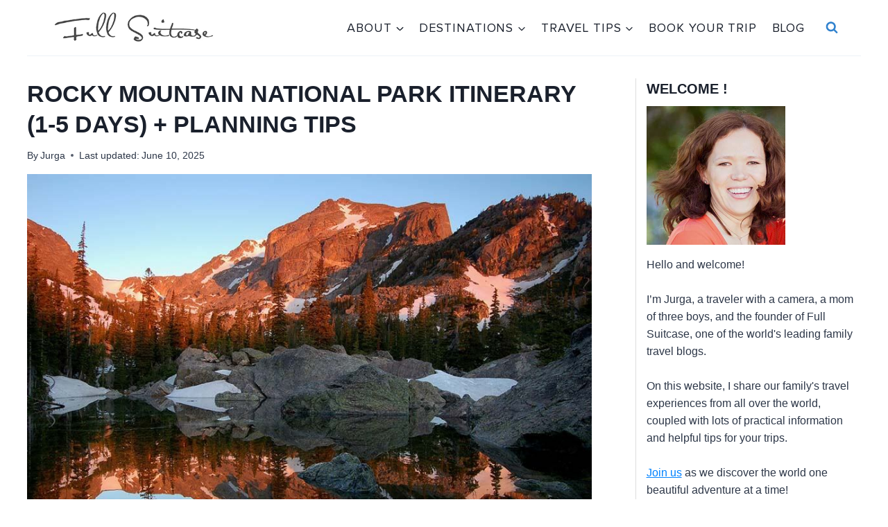

--- FILE ---
content_type: text/html; charset=UTF-8
request_url: https://fullsuitcase.com/rocky-mountain-national-park-itinerary/
body_size: 42403
content:
<!doctype html>
<html lang="en-US" class="no-js" itemtype="https://schema.org/Blog" itemscope>
<head>
	<meta charset="UTF-8">
	<meta name="viewport" content="width=device-width, initial-scale=1, minimum-scale=1">
	<meta name='robots' content='index, follow, max-image-preview:large, max-snippet:-1, max-video-preview:-1' />
	<style>img:is([sizes="auto" i], [sizes^="auto," i]) { contain-intrinsic-size: 3000px 1500px }</style>
	
	<!-- This site is optimized with the Yoast SEO plugin v25.9 - https://yoast.com/wordpress/plugins/seo/ -->
	<title>Rocky Mountain National Park Itinerary (1-5 Days) + Planning Tips</title>
	<meta name="description" content="Make the most of your visit to Rocky Mountain National Park with recommended itineraries for 1–2-3-4-5 days. Includes top hikes, scenic spots, and essential tips. Perfect for first-timers and return visitors." />
	<link rel="canonical" href="https://fullsuitcase.com/rocky-mountain-national-park-itinerary/" />
	<meta property="og:locale" content="en_US" />
	<meta property="og:type" content="article" />
	<meta property="og:title" content="Rocky Mountain National Park Itinerary (1-5 Days) + Planning Tips" />
	<meta property="og:description" content="Make the most of your visit to Rocky Mountain National Park with recommended itineraries for 1–2-3-4-5 days. Includes top hikes, scenic spots, and essential tips. Perfect for first-timers and return visitors." />
	<meta property="og:url" content="https://fullsuitcase.com/rocky-mountain-national-park-itinerary/" />
	<meta property="og:site_name" content="Full Suitcase Travel Blog" />
	<meta property="article:publisher" content="https://facebook.com/fullsuitcase" />
	<meta property="article:author" content="https://www.facebook.com/fullsuitcase" />
	<meta property="article:published_time" content="2018-10-26T06:11:45+00:00" />
	<meta property="article:modified_time" content="2025-06-10T08:21:34+00:00" />
	<meta property="og:image" content="https://fullsuitcase.com/wp-content/uploads/2018/10/Itinerary-suggestions-for-Rocky-Mountain-National-Park-Colorado.jpg" />
	<meta property="og:image:width" content="878" />
	<meta property="og:image:height" content="585" />
	<meta property="og:image:type" content="image/jpeg" />
	<meta name="author" content="Jurga" />
	<meta name="twitter:card" content="summary_large_image" />
	<meta name="twitter:label1" content="Written by" />
	<meta name="twitter:data1" content="Jurga" />
	<meta name="twitter:label2" content="Est. reading time" />
	<meta name="twitter:data2" content="320 minutes" />
	<script type="application/ld+json" class="yoast-schema-graph">{"@context":"https://schema.org","@graph":[{"@type":"Article","@id":"https://fullsuitcase.com/rocky-mountain-national-park-itinerary/#article","isPartOf":{"@id":"https://fullsuitcase.com/rocky-mountain-national-park-itinerary/"},"author":{"name":"Jurga","@id":"https://fullsuitcase.com/#/schema/person/df5dc2df6434a171ba199760824dedcd"},"headline":"Rocky Mountain National Park Itinerary (1-5 Days) + Planning Tips","datePublished":"2018-10-26T06:11:45+00:00","dateModified":"2025-06-10T08:21:34+00:00","mainEntityOfPage":{"@id":"https://fullsuitcase.com/rocky-mountain-national-park-itinerary/"},"wordCount":3126,"commentCount":27,"publisher":{"@id":"https://fullsuitcase.com/#organization"},"image":{"@id":"https://fullsuitcase.com/rocky-mountain-national-park-itinerary/#primaryimage"},"thumbnailUrl":"https://fullsuitcase.com/wp-content/uploads/2018/10/Itinerary-suggestions-for-Rocky-Mountain-National-Park-Colorado.jpg","keywords":["guest posts","national parks"],"articleSection":["Trip itineraries","USA"],"inLanguage":"en-US","potentialAction":[{"@type":"CommentAction","name":"Comment","target":["https://fullsuitcase.com/rocky-mountain-national-park-itinerary/#respond"]}]},{"@type":"WebPage","@id":"https://fullsuitcase.com/rocky-mountain-national-park-itinerary/","url":"https://fullsuitcase.com/rocky-mountain-national-park-itinerary/","name":"Rocky Mountain National Park Itinerary (1-5 Days) + Planning Tips","isPartOf":{"@id":"https://fullsuitcase.com/#website"},"primaryImageOfPage":{"@id":"https://fullsuitcase.com/rocky-mountain-national-park-itinerary/#primaryimage"},"image":{"@id":"https://fullsuitcase.com/rocky-mountain-national-park-itinerary/#primaryimage"},"thumbnailUrl":"https://fullsuitcase.com/wp-content/uploads/2018/10/Itinerary-suggestions-for-Rocky-Mountain-National-Park-Colorado.jpg","datePublished":"2018-10-26T06:11:45+00:00","dateModified":"2025-06-10T08:21:34+00:00","description":"Make the most of your visit to Rocky Mountain National Park with recommended itineraries for 1–2-3-4-5 days. Includes top hikes, scenic spots, and essential tips. Perfect for first-timers and return visitors.","breadcrumb":{"@id":"https://fullsuitcase.com/rocky-mountain-national-park-itinerary/#breadcrumb"},"inLanguage":"en-US","potentialAction":[{"@type":"ReadAction","target":["https://fullsuitcase.com/rocky-mountain-national-park-itinerary/"]}]},{"@type":"ImageObject","inLanguage":"en-US","@id":"https://fullsuitcase.com/rocky-mountain-national-park-itinerary/#primaryimage","url":"https://fullsuitcase.com/wp-content/uploads/2018/10/Itinerary-suggestions-for-Rocky-Mountain-National-Park-Colorado.jpg","contentUrl":"https://fullsuitcase.com/wp-content/uploads/2018/10/Itinerary-suggestions-for-Rocky-Mountain-National-Park-Colorado.jpg","width":878,"height":585,"caption":"Lake Haiyaha in Rocky Mountain NP Colorado ©Skeeze via Pixabay"},{"@type":"BreadcrumbList","@id":"https://fullsuitcase.com/rocky-mountain-national-park-itinerary/#breadcrumb","itemListElement":[{"@type":"ListItem","position":1,"name":"Home","item":"https://fullsuitcase.com/"},{"@type":"ListItem","position":2,"name":"Rocky Mountain National Park Itinerary (1-5 Days) + Planning Tips"}]},{"@type":"WebSite","@id":"https://fullsuitcase.com/#website","url":"https://fullsuitcase.com/","name":"Full Suitcase Travel Blog","description":"Make the most of every trip!","publisher":{"@id":"https://fullsuitcase.com/#organization"},"alternateName":"Full Suitcase","potentialAction":[{"@type":"SearchAction","target":{"@type":"EntryPoint","urlTemplate":"https://fullsuitcase.com/?s={search_term_string}"},"query-input":{"@type":"PropertyValueSpecification","valueRequired":true,"valueName":"search_term_string"}}],"inLanguage":"en-US"},{"@type":"Organization","@id":"https://fullsuitcase.com/#organization","name":"Full Suitcase","url":"https://fullsuitcase.com/","logo":{"@type":"ImageObject","inLanguage":"en-US","@id":"https://fullsuitcase.com/#/schema/logo/image/","url":"https://fullsuitcase.com/wp-content/uploads/2021/02/Logo-Full-Suitcase.jpg","contentUrl":"https://fullsuitcase.com/wp-content/uploads/2021/02/Logo-Full-Suitcase.jpg","width":400,"height":400,"caption":"Full Suitcase"},"image":{"@id":"https://fullsuitcase.com/#/schema/logo/image/"},"sameAs":["https://facebook.com/fullsuitcase","http://www.instagram.com/fullsuitcase","https://www.pinterest.com/fullsuitcase/","https://www.youtube.com/channel/UCga_y2S7dj41TSZyR4LJFXA"]},{"@type":"Person","@id":"https://fullsuitcase.com/#/schema/person/df5dc2df6434a171ba199760824dedcd","name":"Jurga","description":"Jurga Rubinovaite is the founder of Full Suitcase, one of the world's leading family travel blogs. Her expert tips have been featured on CNN, BBC, and Lonely Planet. More importantly, her authentic experiences and trip advice have helped millions plan unforgettable trips with family and friends.","sameAs":["https://fullsuitcase.com/about/","https://www.facebook.com/fullsuitcase","https://www.instagram.com/fullsuitcase","https://www.pinterest.com/fullsuitcase"],"url":"https://fullsuitcase.com/author/jurga-rubinovaitegmail-com/"}]}</script>
	<!-- / Yoast SEO plugin. -->


<link rel='dns-prefetch' href='//scripts.mediavine.com' />
<link rel="alternate" type="application/rss+xml" title="Full Suitcase Travel Blog &raquo; Feed" href="https://fullsuitcase.com/feed/" />
<link rel="alternate" type="application/rss+xml" title="Full Suitcase Travel Blog &raquo; Comments Feed" href="https://fullsuitcase.com/comments/feed/" />
			<script>document.documentElement.classList.remove( 'no-js' );</script>
			<link rel="alternate" type="application/rss+xml" title="Full Suitcase Travel Blog &raquo; Rocky Mountain National Park Itinerary (1-5 Days) + Planning Tips Comments Feed" href="https://fullsuitcase.com/rocky-mountain-national-park-itinerary/feed/" />
<script>
window._wpemojiSettings = {"baseUrl":"https:\/\/s.w.org\/images\/core\/emoji\/16.0.1\/72x72\/","ext":".png","svgUrl":"https:\/\/s.w.org\/images\/core\/emoji\/16.0.1\/svg\/","svgExt":".svg","source":{"concatemoji":"https:\/\/fullsuitcase.com\/wp-includes\/js\/wp-emoji-release.min.js?ver=6.8.2"}};
/*! This file is auto-generated */
!function(s,n){var o,i,e;function c(e){try{var t={supportTests:e,timestamp:(new Date).valueOf()};sessionStorage.setItem(o,JSON.stringify(t))}catch(e){}}function p(e,t,n){e.clearRect(0,0,e.canvas.width,e.canvas.height),e.fillText(t,0,0);var t=new Uint32Array(e.getImageData(0,0,e.canvas.width,e.canvas.height).data),a=(e.clearRect(0,0,e.canvas.width,e.canvas.height),e.fillText(n,0,0),new Uint32Array(e.getImageData(0,0,e.canvas.width,e.canvas.height).data));return t.every(function(e,t){return e===a[t]})}function u(e,t){e.clearRect(0,0,e.canvas.width,e.canvas.height),e.fillText(t,0,0);for(var n=e.getImageData(16,16,1,1),a=0;a<n.data.length;a++)if(0!==n.data[a])return!1;return!0}function f(e,t,n,a){switch(t){case"flag":return n(e,"\ud83c\udff3\ufe0f\u200d\u26a7\ufe0f","\ud83c\udff3\ufe0f\u200b\u26a7\ufe0f")?!1:!n(e,"\ud83c\udde8\ud83c\uddf6","\ud83c\udde8\u200b\ud83c\uddf6")&&!n(e,"\ud83c\udff4\udb40\udc67\udb40\udc62\udb40\udc65\udb40\udc6e\udb40\udc67\udb40\udc7f","\ud83c\udff4\u200b\udb40\udc67\u200b\udb40\udc62\u200b\udb40\udc65\u200b\udb40\udc6e\u200b\udb40\udc67\u200b\udb40\udc7f");case"emoji":return!a(e,"\ud83e\udedf")}return!1}function g(e,t,n,a){var r="undefined"!=typeof WorkerGlobalScope&&self instanceof WorkerGlobalScope?new OffscreenCanvas(300,150):s.createElement("canvas"),o=r.getContext("2d",{willReadFrequently:!0}),i=(o.textBaseline="top",o.font="600 32px Arial",{});return e.forEach(function(e){i[e]=t(o,e,n,a)}),i}function t(e){var t=s.createElement("script");t.src=e,t.defer=!0,s.head.appendChild(t)}"undefined"!=typeof Promise&&(o="wpEmojiSettingsSupports",i=["flag","emoji"],n.supports={everything:!0,everythingExceptFlag:!0},e=new Promise(function(e){s.addEventListener("DOMContentLoaded",e,{once:!0})}),new Promise(function(t){var n=function(){try{var e=JSON.parse(sessionStorage.getItem(o));if("object"==typeof e&&"number"==typeof e.timestamp&&(new Date).valueOf()<e.timestamp+604800&&"object"==typeof e.supportTests)return e.supportTests}catch(e){}return null}();if(!n){if("undefined"!=typeof Worker&&"undefined"!=typeof OffscreenCanvas&&"undefined"!=typeof URL&&URL.createObjectURL&&"undefined"!=typeof Blob)try{var e="postMessage("+g.toString()+"("+[JSON.stringify(i),f.toString(),p.toString(),u.toString()].join(",")+"));",a=new Blob([e],{type:"text/javascript"}),r=new Worker(URL.createObjectURL(a),{name:"wpTestEmojiSupports"});return void(r.onmessage=function(e){c(n=e.data),r.terminate(),t(n)})}catch(e){}c(n=g(i,f,p,u))}t(n)}).then(function(e){for(var t in e)n.supports[t]=e[t],n.supports.everything=n.supports.everything&&n.supports[t],"flag"!==t&&(n.supports.everythingExceptFlag=n.supports.everythingExceptFlag&&n.supports[t]);n.supports.everythingExceptFlag=n.supports.everythingExceptFlag&&!n.supports.flag,n.DOMReady=!1,n.readyCallback=function(){n.DOMReady=!0}}).then(function(){return e}).then(function(){var e;n.supports.everything||(n.readyCallback(),(e=n.source||{}).concatemoji?t(e.concatemoji):e.wpemoji&&e.twemoji&&(t(e.twemoji),t(e.wpemoji)))}))}((window,document),window._wpemojiSettings);
</script>
<link rel='stylesheet' id='kadence-blocks-infobox-css' href='https://fullsuitcase.com/wp-content/plugins/kadence-blocks/dist/style-blocks-infobox.css?ver=3.5.21' media='all' />
<style id='wp-emoji-styles-inline-css'>

	img.wp-smiley, img.emoji {
		display: inline !important;
		border: none !important;
		box-shadow: none !important;
		height: 1em !important;
		width: 1em !important;
		margin: 0 0.07em !important;
		vertical-align: -0.1em !important;
		background: none !important;
		padding: 0 !important;
	}
</style>
<link rel='stylesheet' id='wp-block-library-css' href='https://fullsuitcase.com/wp-includes/css/dist/block-library/style.min.css?ver=6.8.2' media='all' />
<style id='classic-theme-styles-inline-css'>
/*! This file is auto-generated */
.wp-block-button__link{color:#fff;background-color:#32373c;border-radius:9999px;box-shadow:none;text-decoration:none;padding:calc(.667em + 2px) calc(1.333em + 2px);font-size:1.125em}.wp-block-file__button{background:#32373c;color:#fff;text-decoration:none}
</style>
<style id='global-styles-inline-css'>
:root{--wp--preset--aspect-ratio--square: 1;--wp--preset--aspect-ratio--4-3: 4/3;--wp--preset--aspect-ratio--3-4: 3/4;--wp--preset--aspect-ratio--3-2: 3/2;--wp--preset--aspect-ratio--2-3: 2/3;--wp--preset--aspect-ratio--16-9: 16/9;--wp--preset--aspect-ratio--9-16: 9/16;--wp--preset--color--black: #000000;--wp--preset--color--cyan-bluish-gray: #abb8c3;--wp--preset--color--white: #ffffff;--wp--preset--color--pale-pink: #f78da7;--wp--preset--color--vivid-red: #cf2e2e;--wp--preset--color--luminous-vivid-orange: #ff6900;--wp--preset--color--luminous-vivid-amber: #fcb900;--wp--preset--color--light-green-cyan: #7bdcb5;--wp--preset--color--vivid-green-cyan: #00d084;--wp--preset--color--pale-cyan-blue: #8ed1fc;--wp--preset--color--vivid-cyan-blue: #0693e3;--wp--preset--color--vivid-purple: #9b51e0;--wp--preset--color--theme-palette-1: var(--global-palette1);--wp--preset--color--theme-palette-2: var(--global-palette2);--wp--preset--color--theme-palette-3: var(--global-palette3);--wp--preset--color--theme-palette-4: var(--global-palette4);--wp--preset--color--theme-palette-5: var(--global-palette5);--wp--preset--color--theme-palette-6: var(--global-palette6);--wp--preset--color--theme-palette-7: var(--global-palette7);--wp--preset--color--theme-palette-8: var(--global-palette8);--wp--preset--color--theme-palette-9: var(--global-palette9);--wp--preset--gradient--vivid-cyan-blue-to-vivid-purple: linear-gradient(135deg,rgba(6,147,227,1) 0%,rgb(155,81,224) 100%);--wp--preset--gradient--light-green-cyan-to-vivid-green-cyan: linear-gradient(135deg,rgb(122,220,180) 0%,rgb(0,208,130) 100%);--wp--preset--gradient--luminous-vivid-amber-to-luminous-vivid-orange: linear-gradient(135deg,rgba(252,185,0,1) 0%,rgba(255,105,0,1) 100%);--wp--preset--gradient--luminous-vivid-orange-to-vivid-red: linear-gradient(135deg,rgba(255,105,0,1) 0%,rgb(207,46,46) 100%);--wp--preset--gradient--very-light-gray-to-cyan-bluish-gray: linear-gradient(135deg,rgb(238,238,238) 0%,rgb(169,184,195) 100%);--wp--preset--gradient--cool-to-warm-spectrum: linear-gradient(135deg,rgb(74,234,220) 0%,rgb(151,120,209) 20%,rgb(207,42,186) 40%,rgb(238,44,130) 60%,rgb(251,105,98) 80%,rgb(254,248,76) 100%);--wp--preset--gradient--blush-light-purple: linear-gradient(135deg,rgb(255,206,236) 0%,rgb(152,150,240) 100%);--wp--preset--gradient--blush-bordeaux: linear-gradient(135deg,rgb(254,205,165) 0%,rgb(254,45,45) 50%,rgb(107,0,62) 100%);--wp--preset--gradient--luminous-dusk: linear-gradient(135deg,rgb(255,203,112) 0%,rgb(199,81,192) 50%,rgb(65,88,208) 100%);--wp--preset--gradient--pale-ocean: linear-gradient(135deg,rgb(255,245,203) 0%,rgb(182,227,212) 50%,rgb(51,167,181) 100%);--wp--preset--gradient--electric-grass: linear-gradient(135deg,rgb(202,248,128) 0%,rgb(113,206,126) 100%);--wp--preset--gradient--midnight: linear-gradient(135deg,rgb(2,3,129) 0%,rgb(40,116,252) 100%);--wp--preset--font-size--small: var(--global-font-size-small);--wp--preset--font-size--medium: var(--global-font-size-medium);--wp--preset--font-size--large: var(--global-font-size-large);--wp--preset--font-size--x-large: 42px;--wp--preset--font-size--larger: var(--global-font-size-larger);--wp--preset--font-size--xxlarge: var(--global-font-size-xxlarge);--wp--preset--spacing--20: 0.44rem;--wp--preset--spacing--30: 0.67rem;--wp--preset--spacing--40: 1rem;--wp--preset--spacing--50: 1.5rem;--wp--preset--spacing--60: 2.25rem;--wp--preset--spacing--70: 3.38rem;--wp--preset--spacing--80: 5.06rem;--wp--preset--shadow--natural: 6px 6px 9px rgba(0, 0, 0, 0.2);--wp--preset--shadow--deep: 12px 12px 50px rgba(0, 0, 0, 0.4);--wp--preset--shadow--sharp: 6px 6px 0px rgba(0, 0, 0, 0.2);--wp--preset--shadow--outlined: 6px 6px 0px -3px rgba(255, 255, 255, 1), 6px 6px rgba(0, 0, 0, 1);--wp--preset--shadow--crisp: 6px 6px 0px rgba(0, 0, 0, 1);}:where(.is-layout-flex){gap: 0.5em;}:where(.is-layout-grid){gap: 0.5em;}body .is-layout-flex{display: flex;}.is-layout-flex{flex-wrap: wrap;align-items: center;}.is-layout-flex > :is(*, div){margin: 0;}body .is-layout-grid{display: grid;}.is-layout-grid > :is(*, div){margin: 0;}:where(.wp-block-columns.is-layout-flex){gap: 2em;}:where(.wp-block-columns.is-layout-grid){gap: 2em;}:where(.wp-block-post-template.is-layout-flex){gap: 1.25em;}:where(.wp-block-post-template.is-layout-grid){gap: 1.25em;}.has-black-color{color: var(--wp--preset--color--black) !important;}.has-cyan-bluish-gray-color{color: var(--wp--preset--color--cyan-bluish-gray) !important;}.has-white-color{color: var(--wp--preset--color--white) !important;}.has-pale-pink-color{color: var(--wp--preset--color--pale-pink) !important;}.has-vivid-red-color{color: var(--wp--preset--color--vivid-red) !important;}.has-luminous-vivid-orange-color{color: var(--wp--preset--color--luminous-vivid-orange) !important;}.has-luminous-vivid-amber-color{color: var(--wp--preset--color--luminous-vivid-amber) !important;}.has-light-green-cyan-color{color: var(--wp--preset--color--light-green-cyan) !important;}.has-vivid-green-cyan-color{color: var(--wp--preset--color--vivid-green-cyan) !important;}.has-pale-cyan-blue-color{color: var(--wp--preset--color--pale-cyan-blue) !important;}.has-vivid-cyan-blue-color{color: var(--wp--preset--color--vivid-cyan-blue) !important;}.has-vivid-purple-color{color: var(--wp--preset--color--vivid-purple) !important;}.has-black-background-color{background-color: var(--wp--preset--color--black) !important;}.has-cyan-bluish-gray-background-color{background-color: var(--wp--preset--color--cyan-bluish-gray) !important;}.has-white-background-color{background-color: var(--wp--preset--color--white) !important;}.has-pale-pink-background-color{background-color: var(--wp--preset--color--pale-pink) !important;}.has-vivid-red-background-color{background-color: var(--wp--preset--color--vivid-red) !important;}.has-luminous-vivid-orange-background-color{background-color: var(--wp--preset--color--luminous-vivid-orange) !important;}.has-luminous-vivid-amber-background-color{background-color: var(--wp--preset--color--luminous-vivid-amber) !important;}.has-light-green-cyan-background-color{background-color: var(--wp--preset--color--light-green-cyan) !important;}.has-vivid-green-cyan-background-color{background-color: var(--wp--preset--color--vivid-green-cyan) !important;}.has-pale-cyan-blue-background-color{background-color: var(--wp--preset--color--pale-cyan-blue) !important;}.has-vivid-cyan-blue-background-color{background-color: var(--wp--preset--color--vivid-cyan-blue) !important;}.has-vivid-purple-background-color{background-color: var(--wp--preset--color--vivid-purple) !important;}.has-black-border-color{border-color: var(--wp--preset--color--black) !important;}.has-cyan-bluish-gray-border-color{border-color: var(--wp--preset--color--cyan-bluish-gray) !important;}.has-white-border-color{border-color: var(--wp--preset--color--white) !important;}.has-pale-pink-border-color{border-color: var(--wp--preset--color--pale-pink) !important;}.has-vivid-red-border-color{border-color: var(--wp--preset--color--vivid-red) !important;}.has-luminous-vivid-orange-border-color{border-color: var(--wp--preset--color--luminous-vivid-orange) !important;}.has-luminous-vivid-amber-border-color{border-color: var(--wp--preset--color--luminous-vivid-amber) !important;}.has-light-green-cyan-border-color{border-color: var(--wp--preset--color--light-green-cyan) !important;}.has-vivid-green-cyan-border-color{border-color: var(--wp--preset--color--vivid-green-cyan) !important;}.has-pale-cyan-blue-border-color{border-color: var(--wp--preset--color--pale-cyan-blue) !important;}.has-vivid-cyan-blue-border-color{border-color: var(--wp--preset--color--vivid-cyan-blue) !important;}.has-vivid-purple-border-color{border-color: var(--wp--preset--color--vivid-purple) !important;}.has-vivid-cyan-blue-to-vivid-purple-gradient-background{background: var(--wp--preset--gradient--vivid-cyan-blue-to-vivid-purple) !important;}.has-light-green-cyan-to-vivid-green-cyan-gradient-background{background: var(--wp--preset--gradient--light-green-cyan-to-vivid-green-cyan) !important;}.has-luminous-vivid-amber-to-luminous-vivid-orange-gradient-background{background: var(--wp--preset--gradient--luminous-vivid-amber-to-luminous-vivid-orange) !important;}.has-luminous-vivid-orange-to-vivid-red-gradient-background{background: var(--wp--preset--gradient--luminous-vivid-orange-to-vivid-red) !important;}.has-very-light-gray-to-cyan-bluish-gray-gradient-background{background: var(--wp--preset--gradient--very-light-gray-to-cyan-bluish-gray) !important;}.has-cool-to-warm-spectrum-gradient-background{background: var(--wp--preset--gradient--cool-to-warm-spectrum) !important;}.has-blush-light-purple-gradient-background{background: var(--wp--preset--gradient--blush-light-purple) !important;}.has-blush-bordeaux-gradient-background{background: var(--wp--preset--gradient--blush-bordeaux) !important;}.has-luminous-dusk-gradient-background{background: var(--wp--preset--gradient--luminous-dusk) !important;}.has-pale-ocean-gradient-background{background: var(--wp--preset--gradient--pale-ocean) !important;}.has-electric-grass-gradient-background{background: var(--wp--preset--gradient--electric-grass) !important;}.has-midnight-gradient-background{background: var(--wp--preset--gradient--midnight) !important;}.has-small-font-size{font-size: var(--wp--preset--font-size--small) !important;}.has-medium-font-size{font-size: var(--wp--preset--font-size--medium) !important;}.has-large-font-size{font-size: var(--wp--preset--font-size--large) !important;}.has-x-large-font-size{font-size: var(--wp--preset--font-size--x-large) !important;}
:where(.wp-block-post-template.is-layout-flex){gap: 1.25em;}:where(.wp-block-post-template.is-layout-grid){gap: 1.25em;}
:where(.wp-block-columns.is-layout-flex){gap: 2em;}:where(.wp-block-columns.is-layout-grid){gap: 2em;}
:root :where(.wp-block-pullquote){font-size: 1.5em;line-height: 1.6;}
</style>
<link rel='stylesheet' id='kadence-global-css' href='https://fullsuitcase.com/wp-content/themes/kadence/assets/css/global.min.css?ver=1.3.5' media='all' />
<style id='kadence-global-inline-css'>
/* Kadence Base CSS */
:root{--global-palette1:#3182CE;--global-palette2:#2B6CB0;--global-palette3:#1A202C;--global-palette4:#2D3748;--global-palette5:#4A5568;--global-palette6:#718096;--global-palette7:#EDF2F7;--global-palette8:#F7FAFC;--global-palette9:#FFFFFF;--global-palette9rgb:255, 255, 255;--global-palette-highlight:#0082ff;--global-palette-highlight-alt:#0079e0;--global-palette-highlight-alt2:var(--global-palette9);--global-palette-btn-bg:var(--global-palette2);--global-palette-btn-bg-hover:var(--global-palette1);--global-palette-btn:var(--global-palette9);--global-palette-btn-hover:var(--global-palette9);--global-body-font-family:Arial, Helvetica, sans-serif;--global-heading-font-family:inherit;--global-primary-nav-font-family:'Proxima Nova', Helvetica Neue, Arial, Helvetica, sans-serif;--global-fallback-font:sans-serif;--global-display-fallback-font:sans-serif;--global-content-width:1250px;--global-content-wide-width:calc(1250px + 230px);--global-content-narrow-width:842px;--global-content-edge-padding:1.5rem;--global-content-boxed-padding:2rem;--global-calc-content-width:calc(1250px - var(--global-content-edge-padding) - var(--global-content-edge-padding) );--wp--style--global--content-size:var(--global-calc-content-width);}.wp-site-blocks{--global-vw:calc( 100vw - ( 0.5 * var(--scrollbar-offset)));}body{background:#ffffff;}body, input, select, optgroup, textarea{font-style:normal;font-weight:400;font-size:18px;line-height:1.6;font-family:var(--global-body-font-family);color:var(--global-palette4);}.content-bg, body.content-style-unboxed .site{background:var(--global-palette9);}h1,h2,h3,h4,h5,h6{font-family:var(--global-heading-font-family);}h1{font-style:normal;font-weight:700;font-size:34px;line-height:1.3em;text-transform:uppercase;color:var(--global-palette3);}h2{font-weight:700;font-size:28px;line-height:1.5;color:var(--global-palette3);}h3{font-style:normal;font-weight:700;font-size:26px;line-height:1.5;color:var(--global-palette3);}h4{font-weight:700;font-size:22px;line-height:1.5;color:var(--global-palette4);}h5{font-weight:700;font-size:20px;line-height:1.5;color:var(--global-palette4);}h6{font-weight:700;font-size:18px;line-height:1.5;color:var(--global-palette5);}.entry-hero h1{font-style:normal;font-size:40px;line-height:1.3em;text-transform:uppercase;}@media all and (max-width: 1024px){.wp-site-blocks .entry-hero h1{font-size:28px;}}@media all and (max-width: 767px){h1{font-size:32px;}.wp-site-blocks .entry-hero h1{font-size:28px;}}.entry-hero .kadence-breadcrumbs{max-width:1250px;}.site-container, .site-header-row-layout-contained, .site-footer-row-layout-contained, .entry-hero-layout-contained, .comments-area, .alignfull > .wp-block-cover__inner-container, .alignwide > .wp-block-cover__inner-container{max-width:var(--global-content-width);}.content-width-narrow .content-container.site-container, .content-width-narrow .hero-container.site-container{max-width:var(--global-content-narrow-width);}@media all and (min-width: 1480px){.wp-site-blocks .content-container  .alignwide{margin-left:-115px;margin-right:-115px;width:unset;max-width:unset;}}@media all and (min-width: 1102px){.content-width-narrow .wp-site-blocks .content-container .alignwide{margin-left:-130px;margin-right:-130px;width:unset;max-width:unset;}}.content-style-boxed .wp-site-blocks .entry-content .alignwide{margin-left:calc( -1 * var( --global-content-boxed-padding ) );margin-right:calc( -1 * var( --global-content-boxed-padding ) );}.content-area{margin-top:2rem;margin-bottom:2rem;}@media all and (max-width: 1024px){.content-area{margin-top:3rem;margin-bottom:3rem;}}@media all and (max-width: 767px){.content-area{margin-top:2rem;margin-bottom:2rem;}}@media all and (max-width: 1024px){:root{--global-content-boxed-padding:2rem;}}@media all and (max-width: 767px){:root{--global-content-boxed-padding:1.5rem;}}.entry-content-wrap{padding:2rem;}@media all and (max-width: 1024px){.entry-content-wrap{padding:2rem;}}@media all and (max-width: 767px){.entry-content-wrap{padding:1.5rem;}}.entry.single-entry{box-shadow:0px 15px 15px -10px rgba(0,0,0,0.05);}.entry.loop-entry{box-shadow:0px 15px 15px -10px rgba(0,0,0,0.05);}.loop-entry .entry-content-wrap{padding:2rem;}@media all and (max-width: 1024px){.loop-entry .entry-content-wrap{padding:2rem;}}@media all and (max-width: 767px){.loop-entry .entry-content-wrap{padding:1.5rem;}}.primary-sidebar.widget-area .widget{margin-bottom:1em;color:var(--global-palette4);}.primary-sidebar.widget-area .widget-title{font-weight:700;font-size:20px;line-height:1.5;color:var(--global-palette3);}.has-sidebar.has-left-sidebar:not(.rtl) .primary-sidebar.widget-area, .rtl.has-sidebar:not(.has-left-sidebar) .primary-sidebar.widget-area{border-right:0px none var(--global-palette6);}.has-sidebar:not(.has-left-sidebar):not(.rtl) .primary-sidebar.widget-area, .rtl.has-sidebar.has-left-sidebar .primary-sidebar.widget-area{border-left:0px none var(--global-palette6);}button, .button, .wp-block-button__link, input[type="button"], input[type="reset"], input[type="submit"], .fl-button, .elementor-button-wrapper .elementor-button, .wc-block-components-checkout-place-order-button, .wc-block-cart__submit{box-shadow:0px 0px 0px -7px rgba(0,0,0,0);}button:hover, button:focus, button:active, .button:hover, .button:focus, .button:active, .wp-block-button__link:hover, .wp-block-button__link:focus, .wp-block-button__link:active, input[type="button"]:hover, input[type="button"]:focus, input[type="button"]:active, input[type="reset"]:hover, input[type="reset"]:focus, input[type="reset"]:active, input[type="submit"]:hover, input[type="submit"]:focus, input[type="submit"]:active, .elementor-button-wrapper .elementor-button:hover, .elementor-button-wrapper .elementor-button:focus, .elementor-button-wrapper .elementor-button:active, .wc-block-cart__submit:hover{box-shadow:0px 15px 25px -7px rgba(0,0,0,0.1);}.kb-button.kb-btn-global-outline.kb-btn-global-inherit{padding-top:calc(px - 2px);padding-right:calc(px - 2px);padding-bottom:calc(px - 2px);padding-left:calc(px - 2px);}@media all and (min-width: 1025px){.transparent-header .entry-hero .entry-hero-container-inner{padding-top:80px;}}@media all and (max-width: 1024px){.mobile-transparent-header .entry-hero .entry-hero-container-inner{padding-top:80px;}}@media all and (max-width: 767px){.mobile-transparent-header .entry-hero .entry-hero-container-inner{padding-top:80px;}}.entry-author-style-center{padding-top:var(--global-md-spacing);border-top:1px solid var(--global-gray-500);}.entry-author-style-center .entry-author-avatar, .entry-meta .author-avatar{display:none;}.entry-author-style-normal .entry-author-profile{padding-left:0px;}#comments .comment-meta{margin-left:0px;}body.single .entry-related{background:var(--global-palette9);}.wp-site-blocks .post-title h1{font-style:normal;}@media all and (max-width: 767px){.wp-site-blocks .post-title h1{font-size:21px;}}.post-title .entry-meta{font-style:normal;font-size:14px;line-height:1.3;}.post-title .kadence-breadcrumbs{font-style:normal;font-weight:400;}.entry-hero.post-hero-section .entry-header{min-height:200px;}.loop-entry.type-post h2.entry-title{font-style:normal;font-size:22px;color:var(--global-palette4);}.loop-entry.type-post .entry-taxonomies{font-style:normal;}.loop-entry.type-post .entry-meta{font-style:normal;}
/* Kadence Header CSS */
@media all and (max-width: 1024px){.mobile-transparent-header #masthead{position:absolute;left:0px;right:0px;z-index:100;}.kadence-scrollbar-fixer.mobile-transparent-header #masthead{right:var(--scrollbar-offset,0);}.mobile-transparent-header #masthead, .mobile-transparent-header .site-top-header-wrap .site-header-row-container-inner, .mobile-transparent-header .site-main-header-wrap .site-header-row-container-inner, .mobile-transparent-header .site-bottom-header-wrap .site-header-row-container-inner{background:transparent;}.site-header-row-tablet-layout-fullwidth, .site-header-row-tablet-layout-standard{padding:0px;}}@media all and (min-width: 1025px){.transparent-header #masthead{position:absolute;left:0px;right:0px;z-index:100;}.transparent-header.kadence-scrollbar-fixer #masthead{right:var(--scrollbar-offset,0);}.transparent-header #masthead, .transparent-header .site-top-header-wrap .site-header-row-container-inner, .transparent-header .site-main-header-wrap .site-header-row-container-inner, .transparent-header .site-bottom-header-wrap .site-header-row-container-inner{background:transparent;}}.site-branding a.brand img{max-width:260px;}.site-branding a.brand img.svg-logo-image{width:260px;}.site-branding{padding:0px 0px 0px 0px;}#masthead, #masthead .kadence-sticky-header.item-is-fixed:not(.item-at-start):not(.site-header-row-container):not(.site-main-header-wrap), #masthead .kadence-sticky-header.item-is-fixed:not(.item-at-start) > .site-header-row-container-inner{background:#ffffff;}.site-main-header-wrap .site-header-row-container-inner{border-bottom:1px solid var(--global-palette7);}.site-main-header-inner-wrap{min-height:80px;}.header-navigation[class*="header-navigation-style-underline"] .header-menu-container.primary-menu-container>ul>li>a:after{width:calc( 100% - 1.2em);}.main-navigation .primary-menu-container > ul > li.menu-item > a{padding-left:calc(1.2em / 2);padding-right:calc(1.2em / 2);padding-top:0.6em;padding-bottom:0.6em;color:var(--global-palette3);background:var(--global-palette9);}.main-navigation .primary-menu-container > ul > li.menu-item .dropdown-nav-special-toggle{right:calc(1.2em / 2);}.main-navigation .primary-menu-container > ul li.menu-item > a{font-style:normal;font-weight:400;font-size:18px;line-height:1.25;letter-spacing:0.05em;font-family:var(--global-primary-nav-font-family);text-transform:uppercase;}.main-navigation .primary-menu-container > ul > li.menu-item > a:hover{color:var(--global-palette1);background:var(--global-palette9);}.main-navigation .primary-menu-container > ul > li.menu-item.current-menu-item > a{color:var(--global-palette3);background:var(--global-palette9);}.header-navigation .header-menu-container ul ul.sub-menu, .header-navigation .header-menu-container ul ul.submenu{background:#ffffff;box-shadow:0px 2px 13px 0px rgba(0,0,0,0.1);}.header-navigation .header-menu-container ul ul li.menu-item, .header-menu-container ul.menu > li.kadence-menu-mega-enabled > ul > li.menu-item > a{border-bottom:1px solid rgba(255,255,255,0.1);}.header-navigation .header-menu-container ul ul li.menu-item > a{width:200px;padding-top:1em;padding-bottom:1em;color:var(--global-palette3);font-style:normal;font-size:16px;line-height:1.25;letter-spacing:0.1em;text-transform:uppercase;}.header-navigation .header-menu-container ul ul li.menu-item > a:hover{color:var(--global-palette2);background:#ffffff;}.header-navigation .header-menu-container ul ul li.menu-item.current-menu-item > a{color:var(--global-palette3);background:#f7f8fa;}.mobile-toggle-open-container .menu-toggle-open, .mobile-toggle-open-container .menu-toggle-open:focus{color:var(--global-palette5);padding:0.4em 0.6em 0.4em 0.6em;font-size:14px;}.mobile-toggle-open-container .menu-toggle-open.menu-toggle-style-bordered{border:1px solid currentColor;}.mobile-toggle-open-container .menu-toggle-open .menu-toggle-icon{font-size:20px;}.mobile-toggle-open-container .menu-toggle-open:hover, .mobile-toggle-open-container .menu-toggle-open:focus-visible{color:var(--global-palette-highlight);}.mobile-navigation ul li{font-size:14px;}.mobile-navigation ul li a{padding-top:1em;padding-bottom:1em;}.mobile-navigation ul li > a, .mobile-navigation ul li.menu-item-has-children > .drawer-nav-drop-wrap{color:var(--global-palette8);}.mobile-navigation ul li.current-menu-item > a, .mobile-navigation ul li.current-menu-item.menu-item-has-children > .drawer-nav-drop-wrap{color:var(--global-palette-highlight);}.mobile-navigation ul li.menu-item-has-children .drawer-nav-drop-wrap, .mobile-navigation ul li:not(.menu-item-has-children) a{border-bottom:1px solid rgba(255,255,255,0.1);}.mobile-navigation:not(.drawer-navigation-parent-toggle-true) ul li.menu-item-has-children .drawer-nav-drop-wrap button{border-left:1px solid rgba(255,255,255,0.1);}#mobile-drawer .drawer-header .drawer-toggle{padding:0.6em 0.15em 0.6em 0.15em;font-size:24px;}.search-toggle-open-container .search-toggle-open{background:var(--global-palette9);color:var(--global-palette1);}.search-toggle-open-container .search-toggle-open.search-toggle-style-bordered{border:1px solid currentColor;}.search-toggle-open-container .search-toggle-open .search-toggle-icon{font-size:1em;}@media all and (max-width: 1024px){.search-toggle-open-container .search-toggle-open .search-toggle-icon{font-size:0.8em;}}@media all and (max-width: 767px){.search-toggle-open-container .search-toggle-open .search-toggle-icon{font-size:0.8em;}}.search-toggle-open-container .search-toggle-open:hover, .search-toggle-open-container .search-toggle-open:focus{color:var(--global-palette-highlight);background:var(--global-palette9);}#search-drawer .drawer-inner .drawer-content form input.search-field, #search-drawer .drawer-inner .drawer-content form .kadence-search-icon-wrap, #search-drawer .drawer-header{color:var(--global-palette3);}#search-drawer .drawer-inner .drawer-content form input.search-field:focus, #search-drawer .drawer-inner .drawer-content form input.search-submit:hover ~ .kadence-search-icon-wrap, #search-drawer .drawer-inner .drawer-content form button[type="submit"]:hover ~ .kadence-search-icon-wrap{color:var(--global-palette3);}#search-drawer .drawer-inner{background:var(--global-palette9);}@media all and (max-width: 767px){#search-drawer .drawer-inner{background:var(--global-palette9);}}
/* Kadence Footer CSS */
#colophon{background:var(--global-palette4);}.site-top-footer-wrap .site-footer-row-container-inner{background:var(--global-palette4);}.site-footer .site-top-footer-wrap a:not(.button):not(.wp-block-button__link):not(.wp-element-button){color:var(--global-palette9);}.site-footer .site-top-footer-wrap a:not(.button):not(.wp-block-button__link):not(.wp-element-button):hover{color:var(--global-palette1);}.site-top-footer-inner-wrap{padding-top:30px;padding-bottom:30px;grid-column-gap:30px;grid-row-gap:30px;}.site-top-footer-inner-wrap .widget{margin-bottom:30px;}.site-top-footer-inner-wrap .widget-area .widget-title{font-style:normal;color:var(--global-palette9);}.site-top-footer-inner-wrap .site-footer-section:not(:last-child):after{right:calc(-30px / 2);}.site-bottom-footer-wrap .site-footer-row-container-inner{background:var(--global-palette4);}.site-bottom-footer-inner-wrap{padding-top:30px;padding-bottom:30px;grid-column-gap:30px;}.site-bottom-footer-inner-wrap .widget{margin-bottom:30px;}.site-bottom-footer-inner-wrap .widget-area .widget-title{font-style:normal;color:var(--global-palette9);}.site-bottom-footer-inner-wrap .site-footer-section:not(:last-child):after{right:calc(-30px / 2);}.footer-social-wrap{margin:25px 0px 0px 0px;}.footer-social-wrap .footer-social-inner-wrap{font-size:1.3em;gap:1em;}.site-footer .site-footer-wrap .site-footer-section .footer-social-wrap .footer-social-inner-wrap .social-button{border:2px none transparent;border-radius:3px;}#colophon .footer-html{font-style:normal;color:var(--global-palette7);}#colophon .site-footer-row-container .site-footer-row .footer-html a{color:var(--global-palette9);}
</style>
<link rel='stylesheet' id='kadence-header-css' href='https://fullsuitcase.com/wp-content/themes/kadence/assets/css/header.min.css?ver=1.3.5' media='all' />
<link rel='stylesheet' id='kadence-content-css' href='https://fullsuitcase.com/wp-content/themes/kadence/assets/css/content.min.css?ver=1.3.5' media='all' />
<link rel='stylesheet' id='kadence-comments-css' href='https://fullsuitcase.com/wp-content/themes/kadence/assets/css/comments.min.css?ver=1.3.5' media='all' />
<link rel='stylesheet' id='kadence-sidebar-css' href='https://fullsuitcase.com/wp-content/themes/kadence/assets/css/sidebar.min.css?ver=1.3.5' media='all' />
<link rel='stylesheet' id='kadence-related-posts-css' href='https://fullsuitcase.com/wp-content/themes/kadence/assets/css/related-posts.min.css?ver=1.3.5' media='all' />
<link rel='stylesheet' id='kad-splide-css' href='https://fullsuitcase.com/wp-content/themes/kadence/assets/css/kadence-splide.min.css?ver=1.3.5' media='all' />
<link rel='stylesheet' id='kadence-footer-css' href='https://fullsuitcase.com/wp-content/themes/kadence/assets/css/footer.min.css?ver=1.3.5' media='all' />
<style id='kadence-custom-font-css-inline-css'>
@font-face {font-family: "Proxima Nova";font-style: normal;font-weight: 400;src: url("https://fullsuitcase.com/wp-content/uploads/2025/02/ProximaNova-Regular.eot");src:url("https://fullsuitcase.com/wp-content/uploads/2025/02/ProximaNova-Regular.eot?#iefix") format("embedded-opentype"),url("https://fullsuitcase.com/wp-content/uploads/2025/02/ProximaNova-Regular.woff2") format("woff2"),url("https://fullsuitcase.com/wp-content/uploads/2025/02/ProximaNova-Regular.woff") format("woff");font-display: swap;}
</style>
<style id='kadence-blocks-global-variables-inline-css'>
:root {--global-kb-font-size-sm:clamp(0.8rem, 0.73rem + 0.217vw, 0.9rem);--global-kb-font-size-md:clamp(1.1rem, 0.995rem + 0.326vw, 1.25rem);--global-kb-font-size-lg:clamp(1.75rem, 1.576rem + 0.543vw, 2rem);--global-kb-font-size-xl:clamp(2.25rem, 1.728rem + 1.63vw, 3rem);--global-kb-font-size-xxl:clamp(2.5rem, 1.456rem + 3.26vw, 4rem);--global-kb-font-size-xxxl:clamp(2.75rem, 0.489rem + 7.065vw, 6rem);}
</style>
<style id='kadence_blocks_css-inline-css'>
.wp-block-kadence-column.kb-section-dir-horizontal > .kt-inside-inner-col > .kt-info-box63210_c86a47-fd .kt-blocks-info-box-link-wrap{max-width:unset;}.kt-info-box63210_c86a47-fd .kt-blocks-info-box-link-wrap{border-top:5px solid var(--global-palette7, #eeeeee);border-right:5px solid var(--global-palette7, #eeeeee);border-bottom:5px solid var(--global-palette7, #eeeeee);border-left:5px solid var(--global-palette7, #eeeeee);border-top-left-radius:30px;border-top-right-radius:30px;border-bottom-right-radius:30px;border-bottom-left-radius:30px;background:var(--global-palette8, #F7FAFC);}.kt-info-box63210_c86a47-fd.wp-block-kadence-infobox{max-width:100%;}.kt-info-box63210_c86a47-fd .kadence-info-box-image-inner-intrisic-container{max-width:100px;}.kt-info-box63210_c86a47-fd .kadence-info-box-image-inner-intrisic-container .kadence-info-box-image-intrisic{padding-bottom:100%;width:300px;height:0px;max-width:100%;}.kt-info-box63210_c86a47-fd .kadence-info-box-icon-container .kt-info-svg-icon, .kt-info-box63210_c86a47-fd .kt-info-svg-icon-flip, .kt-info-box63210_c86a47-fd .kt-blocks-info-box-number{font-size:50px;}.kt-info-box63210_c86a47-fd .kt-blocks-info-box-media{background:transparent;border-color:var(--global-palette7, #EDF2F7);border-radius:200px;overflow:hidden;border-top-width:0px;border-right-width:0px;border-bottom-width:0px;border-left-width:0px;padding-top:0px;padding-right:0px;padding-bottom:0px;padding-left:0px;margin-top:0px;margin-right:20px;margin-bottom:0px;margin-left:0px;}.kt-info-box63210_c86a47-fd .kt-infobox-textcontent h5.kt-blocks-info-box-title{text-transform:none;font-weight:bold;padding-top:0px;padding-right:0px;padding-bottom:0px;padding-left:0px;margin-top:5px;margin-right:0px;margin-bottom:10px;margin-left:0px;}.kt-info-box63210_c86a47-fd .kt-blocks-info-box-link-wrap{box-shadow:inset 0px 0px 0px 0px var(--global-palette6, #718096);}.kt-info-box63210_c86a47-fd .kt-blocks-info-box-link-wrap:hover{box-shadow:0px 0px 14px 0px rgba(0,0,0,0.2);}@media all and (max-width: 1024px){.kt-info-box63210_c86a47-fd .kt-blocks-info-box-link-wrap{border-top:5px solid var(--global-palette7, #eeeeee);border-right:5px solid var(--global-palette7, #eeeeee);border-bottom:5px solid var(--global-palette7, #eeeeee);border-left:5px solid var(--global-palette7, #eeeeee);}}@media all and (max-width: 767px){.kt-info-box63210_c86a47-fd .kt-blocks-info-box-link-wrap{border-top:5px solid var(--global-palette7, #eeeeee);border-right:5px solid var(--global-palette7, #eeeeee);border-bottom:5px solid var(--global-palette7, #eeeeee);border-left:5px solid var(--global-palette7, #eeeeee);}}
</style>
<script async="async" fetchpriority="high" data-noptimize="1" data-cfasync="false" src="https://scripts.mediavine.com/tags/full-suitcase.js?ver=6.8.2" id="mv-script-wrapper-js"></script>
<link rel="https://api.w.org/" href="https://fullsuitcase.com/wp-json/" /><link rel="alternate" title="JSON" type="application/json" href="https://fullsuitcase.com/wp-json/wp/v2/posts/8872" /><link rel="EditURI" type="application/rsd+xml" title="RSD" href="https://fullsuitcase.com/xmlrpc.php?rsd" />
<meta name="generator" content="WordPress 6.8.2" />
<link rel='shortlink' href='https://fullsuitcase.com/?p=8872' />
<link rel="alternate" title="oEmbed (JSON)" type="application/json+oembed" href="https://fullsuitcase.com/wp-json/oembed/1.0/embed?url=https%3A%2F%2Ffullsuitcase.com%2Frocky-mountain-national-park-itinerary%2F" />
<link rel="alternate" title="oEmbed (XML)" type="text/xml+oembed" href="https://fullsuitcase.com/wp-json/oembed/1.0/embed?url=https%3A%2F%2Ffullsuitcase.com%2Frocky-mountain-national-park-itinerary%2F&#038;format=xml" />
<link rel="pingback" href="https://fullsuitcase.com/xmlrpc.php"><!-- Google tag (gtag.js) -->
<script async src="https://www.googletagmanager.com/gtag/js?id=G-K8LYZ3YSX6"></script>
<script>
  window.dataLayer = window.dataLayer || [];
  function gtag(){dataLayer.push(arguments);}
  gtag('js', new Date());

  gtag('config', 'G-K8LYZ3YSX6');
</script>

<!-- Google Tag Manager -->
<script>(function(w,d,s,l,i){w[l]=w[l]||[];w[l].push({'gtm.start':
new Date().getTime(),event:'gtm.js'});var f=d.getElementsByTagName(s)[0],
j=d.createElement(s),dl=l!='dataLayer'?'&l='+l:'';j.async=true;j.src=
'https://www.googletagmanager.com/gtm.js?id='+i+dl;f.parentNode.insertBefore(j,f);
})(window,document,'script','dataLayer','GTM-PFCKRP4');</script>
<!-- End Google Tag Manager --><link rel="icon" href="https://fullsuitcase.com/wp-content/uploads/2016/02/Full-Suitcase-logo-1-100x100.png" sizes="32x32" />
<link rel="icon" href="https://fullsuitcase.com/wp-content/uploads/2016/02/Full-Suitcase-logo-1-300x300.png" sizes="192x192" />
<link rel="apple-touch-icon" href="https://fullsuitcase.com/wp-content/uploads/2016/02/Full-Suitcase-logo-1-300x300.png" />
<meta name="msapplication-TileImage" content="https://fullsuitcase.com/wp-content/uploads/2016/02/Full-Suitcase-logo-1-300x300.png" />
		<style id="wp-custom-css">
			/* comments */
.comment-content {
	font-size: 0.9em;
a {
  text-decoration: none;
}
}

/* headings */
@media (max-width: 1024px) {
  h1 {
    font-size: 1.2em !important;
  }
	h2 {
    font-size: 1.2em !important;
  }
	h3 {
    font-size: 1.1em !important;
  }
	h4 {
    font-size: 1.1em !important;
  }
}

/*Mediavine Remove Native Search when Grow Search Loads*/
body.mv-loaded #search-drawer {
    display: none !important;
}
/*Mediavine Remove Native Search when Grow Search Loads*/

/* TOC */
.pf-toc {
	width: 100%;
	font-size: 14px;
	max-width: 600px;
	background-color: #f7fafc
;
	border-width: 1px;
	border-style: solid;
	border-color: rgba(0, 0, 0, 0.1);
	border-image: initial;
	padding: 15px;
	border-radius: 3px;
	margin: 0px auto;
}

.pf-toc__heeading-wrapper {
	width: 100%;
	font-size: 16px;
	max-width: 520px;
	background-color: #f7fafc;
	border-width: 1px;
	border-style: solid;
	border-color: rgba(0, 0, 0, 0.1);
	border-image: initial;
	padding: 0px;
	border-radius: 3px;
	margin: 1px auto;
}

.pf-toc__heeading {
	margin: 10px 0 10px;
	font-size: 18px;
	letter-spacing: 0.1px;
	text-transform: uppercase;
	text-align: center;
}

.pf-toc__list {
	padding: 15px;
	margin-top: 20px;
	margin-bottom: 0;	
}

.pf-toc__list li {
	margin-bottom: 10px;
	font-size: 15px;
	line-height: 1.2;
}

/* Add a border on the left side of sidebar */
.sidebar-inner-wrap {
    border-left: 1px solid #ddd;
    padding-left: 15px;
}

/* NYC passes post h1 capitalization removal */
.postid-65547 h1 {
  text-transform: none;
}

/* PF TOC - add extra space after titles*/
.pf-toc__list > li > ul {
    margin-top: 6px;
}		</style>
		</head>

<body class="wp-singular post-template-default single single-post postid-8872 single-format-standard wp-custom-logo wp-embed-responsive wp-theme-kadence footer-on-bottom hide-focus-outline link-style-no-underline has-sidebar content-title-style-normal content-width-normal content-style-unboxed content-vertical-padding-top non-transparent-header mobile-non-transparent-header">
<!-- Google Tag Manager (noscript) -->
<noscript><iframe src="https://www.googletagmanager.com/ns.html?id=GTM-PFCKRP4"
height="0" width="0" style="display:none;visibility:hidden"></iframe></noscript>
<!-- End Google Tag Manager (noscript) --><div id="wrapper" class="site wp-site-blocks">
			<a class="skip-link screen-reader-text scroll-ignore" href="#main">Skip to content</a>
		<header id="masthead" class="site-header" role="banner" itemtype="https://schema.org/WPHeader" itemscope>
	<div id="main-header" class="site-header-wrap">
		<div class="site-header-inner-wrap">
			<div class="site-header-upper-wrap">
				<div class="site-header-upper-inner-wrap">
					<div class="site-main-header-wrap site-header-row-container site-header-focus-item site-header-row-layout-contained" data-section="kadence_customizer_header_main">
	<div class="site-header-row-container-inner">
				<div class="site-container">
			<div class="site-main-header-inner-wrap site-header-row site-header-row-has-sides site-header-row-no-center">
									<div class="site-header-main-section-left site-header-section site-header-section-left">
						<div class="site-header-item site-header-focus-item" data-section="title_tagline">
	<div class="site-branding branding-layout-standard site-brand-logo-only"><a class="brand has-logo-image" href="https://fullsuitcase.com/" rel="home"><img width="400" height="80" src="https://fullsuitcase.com/wp-content/uploads/2016/02/Full-Suitcase-logo-k.png" class="custom-logo" alt="Full Suitcase family travel blog" decoding="async" srcset="https://fullsuitcase.com/wp-content/uploads/2016/02/Full-Suitcase-logo-k.png 400w, https://fullsuitcase.com/wp-content/uploads/2016/02/Full-Suitcase-logo-k-300x60.png 300w, https://fullsuitcase.com/wp-content/uploads/2016/02/Full-Suitcase-logo-k-100x20.png 100w" sizes="(max-width: 400px) 100vw, 400px" /></a></div></div><!-- data-section="title_tagline" -->
					</div>
																	<div class="site-header-main-section-right site-header-section site-header-section-right">
						<div class="site-header-item site-header-focus-item site-header-item-main-navigation header-navigation-layout-stretch-false header-navigation-layout-fill-stretch-false" data-section="kadence_customizer_primary_navigation">
		<nav id="site-navigation" class="main-navigation header-navigation hover-to-open nav--toggle-sub header-navigation-style-standard header-navigation-dropdown-animation-fade-down" role="navigation" aria-label="Primary">
			<div class="primary-menu-container header-menu-container">
	<ul id="primary-menu" class="menu"><li id="menu-item-14722" class="menu-item menu-item-type-post_type menu-item-object-page menu-item-has-children menu-item-14722"><a href="https://fullsuitcase.com/about/"><span class="nav-drop-title-wrap">ABOUT<span class="dropdown-nav-toggle"><span class="kadence-svg-iconset svg-baseline"><svg aria-hidden="true" class="kadence-svg-icon kadence-arrow-down-svg" fill="currentColor" version="1.1" xmlns="http://www.w3.org/2000/svg" width="24" height="24" viewBox="0 0 24 24"><title>Expand</title><path d="M5.293 9.707l6 6c0.391 0.391 1.024 0.391 1.414 0l6-6c0.391-0.391 0.391-1.024 0-1.414s-1.024-0.391-1.414 0l-5.293 5.293-5.293-5.293c-0.391-0.391-1.024-0.391-1.414 0s-0.391 1.024 0 1.414z"></path>
				</svg></span></span></span></a>
<ul class="sub-menu">
	<li id="menu-item-14708" class="menu-item menu-item-type-post_type menu-item-object-page menu-item-14708"><a href="https://fullsuitcase.com/contact/">Contact</a></li>
	<li id="menu-item-14702" class="menu-item menu-item-type-post_type menu-item-object-page menu-item-14702"><a href="https://fullsuitcase.com/newsletter/">Newsletter</a></li>
	<li id="menu-item-14697" class="menu-item menu-item-type-post_type menu-item-object-page menu-item-14697"><a href="https://fullsuitcase.com/work-with-us/">Work With Us</a></li>
	<li id="menu-item-14684" class="menu-item menu-item-type-post_type menu-item-object-page menu-item-14684"><a href="https://fullsuitcase.com/reviews/">What Our Readers Say</a></li>
</ul>
</li>
<li id="menu-item-16890" class="x-megamenu col-5 menu-item menu-item-type-post_type menu-item-object-page menu-item-has-children menu-item-16890"><a href="https://fullsuitcase.com/destinations/"><span class="nav-drop-title-wrap">DESTINATIONS<span class="dropdown-nav-toggle"><span class="kadence-svg-iconset svg-baseline"><svg aria-hidden="true" class="kadence-svg-icon kadence-arrow-down-svg" fill="currentColor" version="1.1" xmlns="http://www.w3.org/2000/svg" width="24" height="24" viewBox="0 0 24 24"><title>Expand</title><path d="M5.293 9.707l6 6c0.391 0.391 1.024 0.391 1.414 0l6-6c0.391-0.391 0.391-1.024 0-1.414s-1.024-0.391-1.414 0l-5.293 5.293-5.293-5.293c-0.391-0.391-1.024-0.391-1.414 0s-0.391 1.024 0 1.414z"></path>
				</svg></span></span></span></a>
<ul class="sub-menu">
	<li id="menu-item-314" class="menu-item menu-item-type-taxonomy menu-item-object-category menu-item-has-children menu-item-314"><a href="https://fullsuitcase.com/category/africa/"><span class="nav-drop-title-wrap">Africa &#038; Indian Ocean<span class="dropdown-nav-toggle"><span class="kadence-svg-iconset svg-baseline"><svg aria-hidden="true" class="kadence-svg-icon kadence-arrow-down-svg" fill="currentColor" version="1.1" xmlns="http://www.w3.org/2000/svg" width="24" height="24" viewBox="0 0 24 24"><title>Expand</title><path d="M5.293 9.707l6 6c0.391 0.391 1.024 0.391 1.414 0l6-6c0.391-0.391 0.391-1.024 0-1.414s-1.024-0.391-1.414 0l-5.293 5.293-5.293-5.293c-0.391-0.391-1.024-0.391-1.414 0s-0.391 1.024 0 1.414z"></path>
				</svg></span></span></span></a>
	<ul class="sub-menu">
		<li id="menu-item-12252" class="menu-item menu-item-type-taxonomy menu-item-object-category menu-item-12252"><a href="https://fullsuitcase.com/category/africa/mauritius/">Mauritius</a></li>
		<li id="menu-item-451" class="menu-item menu-item-type-taxonomy menu-item-object-category menu-item-451"><a href="https://fullsuitcase.com/category/africa/namibia/">Namibia</a></li>
		<li id="menu-item-2589" class="menu-item menu-item-type-taxonomy menu-item-object-category menu-item-2589"><a href="https://fullsuitcase.com/category/africa/seychelles/">Seychelles</a></li>
		<li id="menu-item-452" class="menu-item menu-item-type-taxonomy menu-item-object-category menu-item-452"><a href="https://fullsuitcase.com/category/africa/south-africa/">South Africa</a></li>
	</ul>
</li>
	<li id="menu-item-313" class="menu-item menu-item-type-taxonomy menu-item-object-category menu-item-has-children menu-item-313"><a href="https://fullsuitcase.com/category/europe/"><span class="nav-drop-title-wrap">Europe<span class="dropdown-nav-toggle"><span class="kadence-svg-iconset svg-baseline"><svg aria-hidden="true" class="kadence-svg-icon kadence-arrow-down-svg" fill="currentColor" version="1.1" xmlns="http://www.w3.org/2000/svg" width="24" height="24" viewBox="0 0 24 24"><title>Expand</title><path d="M5.293 9.707l6 6c0.391 0.391 1.024 0.391 1.414 0l6-6c0.391-0.391 0.391-1.024 0-1.414s-1.024-0.391-1.414 0l-5.293 5.293-5.293-5.293c-0.391-0.391-1.024-0.391-1.414 0s-0.391 1.024 0 1.414z"></path>
				</svg></span></span></span></a>
	<ul class="sub-menu">
		<li id="menu-item-59924" class="menu-item menu-item-type-post_type menu-item-object-page menu-item-59924"><a href="https://fullsuitcase.com/europe-top-attractions/">Top Attractions in Europe</a></li>
		<li id="menu-item-6529" class="menu-item menu-item-type-taxonomy menu-item-object-category menu-item-6529"><a href="https://fullsuitcase.com/category/europe/austria/">Austria</a></li>
		<li id="menu-item-22292" class="menu-item menu-item-type-post_type menu-item-object-page menu-item-22292"><a href="https://fullsuitcase.com/belgium/">Belgium</a></li>
		<li id="menu-item-10489" class="menu-item menu-item-type-taxonomy menu-item-object-category menu-item-10489"><a href="https://fullsuitcase.com/category/europe/croatia/">Croatia</a></li>
		<li id="menu-item-8608" class="menu-item menu-item-type-taxonomy menu-item-object-category menu-item-8608"><a href="https://fullsuitcase.com/category/europe/faroe-islands/">Faroe Islands</a></li>
		<li id="menu-item-64331" class="menu-item menu-item-type-taxonomy menu-item-object-category menu-item-64331"><a href="https://fullsuitcase.com/category/europe/finland/">Finland</a></li>
		<li id="menu-item-445" class="menu-item menu-item-type-taxonomy menu-item-object-category menu-item-445"><a href="https://fullsuitcase.com/category/europe/france/">France</a></li>
		<li id="menu-item-11148" class="menu-item menu-item-type-taxonomy menu-item-object-category menu-item-11148"><a href="https://fullsuitcase.com/category/europe/greenland/">Greenland</a></li>
		<li id="menu-item-14657" class="menu-item menu-item-type-post_type menu-item-object-page menu-item-14657"><a href="https://fullsuitcase.com/iceland/">Iceland</a></li>
		<li id="menu-item-14678" class="menu-item menu-item-type-post_type menu-item-object-page menu-item-has-children menu-item-14678"><a href="https://fullsuitcase.com/italy/"><span class="nav-drop-title-wrap">Italy<span class="dropdown-nav-toggle"><span class="kadence-svg-iconset svg-baseline"><svg aria-hidden="true" class="kadence-svg-icon kadence-arrow-down-svg" fill="currentColor" version="1.1" xmlns="http://www.w3.org/2000/svg" width="24" height="24" viewBox="0 0 24 24"><title>Expand</title><path d="M5.293 9.707l6 6c0.391 0.391 1.024 0.391 1.414 0l6-6c0.391-0.391 0.391-1.024 0-1.414s-1.024-0.391-1.414 0l-5.293 5.293-5.293-5.293c-0.391-0.391-1.024-0.391-1.414 0s-0.391 1.024 0 1.414z"></path>
				</svg></span></span></span></a>
		<ul class="sub-menu">
			<li id="menu-item-66320" class="menu-item menu-item-type-taxonomy menu-item-object-category menu-item-66320"><a href="https://fullsuitcase.com/category/europe/italy/dolomites/">Dolomites</a></li>
			<li id="menu-item-66398" class="menu-item menu-item-type-taxonomy menu-item-object-category menu-item-66398"><a href="https://fullsuitcase.com/category/europe/italy/rome/">Rome</a></li>
		</ul>
</li>
		<li id="menu-item-12399" class="menu-item menu-item-type-taxonomy menu-item-object-category menu-item-12399"><a href="https://fullsuitcase.com/category/europe/lithuania/">Lithuania</a></li>
		<li id="menu-item-2610" class="menu-item menu-item-type-taxonomy menu-item-object-category menu-item-2610"><a href="https://fullsuitcase.com/category/europe/luxembourg/">Luxembourg</a></li>
		<li id="menu-item-2783" class="menu-item menu-item-type-taxonomy menu-item-object-category menu-item-2783"><a href="https://fullsuitcase.com/category/europe/netherlands/">Netherlands</a></li>
		<li id="menu-item-14688" class="menu-item menu-item-type-post_type menu-item-object-page menu-item-14688"><a href="https://fullsuitcase.com/norway/">Norway</a></li>
		<li id="menu-item-12697" class="menu-item menu-item-type-taxonomy menu-item-object-category menu-item-12697"><a href="https://fullsuitcase.com/category/europe/poland/">Poland</a></li>
		<li id="menu-item-14692" class="menu-item menu-item-type-post_type menu-item-object-page menu-item-has-children menu-item-14692"><a href="https://fullsuitcase.com/portugal/"><span class="nav-drop-title-wrap">Portugal<span class="dropdown-nav-toggle"><span class="kadence-svg-iconset svg-baseline"><svg aria-hidden="true" class="kadence-svg-icon kadence-arrow-down-svg" fill="currentColor" version="1.1" xmlns="http://www.w3.org/2000/svg" width="24" height="24" viewBox="0 0 24 24"><title>Expand</title><path d="M5.293 9.707l6 6c0.391 0.391 1.024 0.391 1.414 0l6-6c0.391-0.391 0.391-1.024 0-1.414s-1.024-0.391-1.414 0l-5.293 5.293-5.293-5.293c-0.391-0.391-1.024-0.391-1.414 0s-0.391 1.024 0 1.414z"></path>
				</svg></span></span></span></a>
		<ul class="sub-menu">
			<li id="menu-item-63634" class="menu-item menu-item-type-taxonomy menu-item-object-category menu-item-63634"><a href="https://fullsuitcase.com/category/europe/portugal/algarve/">Algarve</a></li>
		</ul>
</li>
		<li id="menu-item-5528" class="menu-item menu-item-type-taxonomy menu-item-object-category menu-item-5528"><a href="https://fullsuitcase.com/category/europe/romania/">Romania</a></li>
		<li id="menu-item-12066" class="menu-item menu-item-type-taxonomy menu-item-object-category menu-item-12066"><a href="https://fullsuitcase.com/category/europe/spain/">Spain</a></li>
		<li id="menu-item-22247" class="menu-item menu-item-type-post_type menu-item-object-page menu-item-22247"><a href="https://fullsuitcase.com/switzerland/">Switzerland</a></li>
		<li id="menu-item-22208" class="menu-item menu-item-type-post_type menu-item-object-page menu-item-22208"><a href="https://fullsuitcase.com/united-kingdom/">UK</a></li>
	</ul>
</li>
	<li id="menu-item-315" class="menu-item menu-item-type-taxonomy menu-item-object-category menu-item-has-children menu-item-315"><a href="https://fullsuitcase.com/category/asia-middle-east/"><span class="nav-drop-title-wrap">Asia &amp; Middle East<span class="dropdown-nav-toggle"><span class="kadence-svg-iconset svg-baseline"><svg aria-hidden="true" class="kadence-svg-icon kadence-arrow-down-svg" fill="currentColor" version="1.1" xmlns="http://www.w3.org/2000/svg" width="24" height="24" viewBox="0 0 24 24"><title>Expand</title><path d="M5.293 9.707l6 6c0.391 0.391 1.024 0.391 1.414 0l6-6c0.391-0.391 0.391-1.024 0-1.414s-1.024-0.391-1.414 0l-5.293 5.293-5.293-5.293c-0.391-0.391-1.024-0.391-1.414 0s-0.391 1.024 0 1.414z"></path>
				</svg></span></span></span></a>
	<ul class="sub-menu">
		<li id="menu-item-1134" class="menu-item menu-item-type-taxonomy menu-item-object-category menu-item-1134"><a href="https://fullsuitcase.com/category/asia-middle-east/dubai/">Dubai (UAE)</a></li>
		<li id="menu-item-9237" class="menu-item menu-item-type-taxonomy menu-item-object-category menu-item-9237"><a href="https://fullsuitcase.com/category/asia-middle-east/thailand/">Thailand</a></li>
	</ul>
</li>
	<li id="menu-item-311" class="menu-item menu-item-type-taxonomy menu-item-object-category menu-item-has-children menu-item-311"><a href="https://fullsuitcase.com/category/oceania/"><span class="nav-drop-title-wrap">Oceania<span class="dropdown-nav-toggle"><span class="kadence-svg-iconset svg-baseline"><svg aria-hidden="true" class="kadence-svg-icon kadence-arrow-down-svg" fill="currentColor" version="1.1" xmlns="http://www.w3.org/2000/svg" width="24" height="24" viewBox="0 0 24 24"><title>Expand</title><path d="M5.293 9.707l6 6c0.391 0.391 1.024 0.391 1.414 0l6-6c0.391-0.391 0.391-1.024 0-1.414s-1.024-0.391-1.414 0l-5.293 5.293-5.293-5.293c-0.391-0.391-1.024-0.391-1.414 0s-0.391 1.024 0 1.414z"></path>
				</svg></span></span></span></a>
	<ul class="sub-menu">
		<li id="menu-item-449" class="menu-item menu-item-type-taxonomy menu-item-object-category menu-item-449"><a href="https://fullsuitcase.com/category/oceania/australia/">Australia</a></li>
	</ul>
</li>
	<li id="menu-item-442" class="menu-item menu-item-type-taxonomy menu-item-object-category current-post-ancestor menu-item-has-children menu-item-442"><a href="https://fullsuitcase.com/category/north-america/"><span class="nav-drop-title-wrap">North America<span class="dropdown-nav-toggle"><span class="kadence-svg-iconset svg-baseline"><svg aria-hidden="true" class="kadence-svg-icon kadence-arrow-down-svg" fill="currentColor" version="1.1" xmlns="http://www.w3.org/2000/svg" width="24" height="24" viewBox="0 0 24 24"><title>Expand</title><path d="M5.293 9.707l6 6c0.391 0.391 1.024 0.391 1.414 0l6-6c0.391-0.391 0.391-1.024 0-1.414s-1.024-0.391-1.414 0l-5.293 5.293-5.293-5.293c-0.391-0.391-1.024-0.391-1.414 0s-0.391 1.024 0 1.414z"></path>
				</svg></span></span></span></a>
	<ul class="sub-menu">
		<li id="menu-item-3930" class="menu-item menu-item-type-taxonomy menu-item-object-category menu-item-3930"><a href="https://fullsuitcase.com/category/north-america/canada/">Canada</a></li>
		<li id="menu-item-16775" class="menu-item menu-item-type-post_type menu-item-object-page menu-item-has-children menu-item-16775"><a href="https://fullsuitcase.com/united-states-of-america/"><span class="nav-drop-title-wrap">USA<span class="dropdown-nav-toggle"><span class="kadence-svg-iconset svg-baseline"><svg aria-hidden="true" class="kadence-svg-icon kadence-arrow-down-svg" fill="currentColor" version="1.1" xmlns="http://www.w3.org/2000/svg" width="24" height="24" viewBox="0 0 24 24"><title>Expand</title><path d="M5.293 9.707l6 6c0.391 0.391 1.024 0.391 1.414 0l6-6c0.391-0.391 0.391-1.024 0-1.414s-1.024-0.391-1.414 0l-5.293 5.293-5.293-5.293c-0.391-0.391-1.024-0.391-1.414 0s-0.391 1.024 0 1.414z"></path>
				</svg></span></span></span></a>
		<ul class="sub-menu">
			<li id="menu-item-63666" class="menu-item menu-item-type-taxonomy menu-item-object-category menu-item-63666"><a href="https://fullsuitcase.com/category/north-america/usa/alaska/">Alaska</a></li>
			<li id="menu-item-66990" class="menu-item menu-item-type-taxonomy menu-item-object-category menu-item-66990"><a href="https://fullsuitcase.com/category/north-america/usa/california/">California</a></li>
			<li id="menu-item-63662" class="menu-item menu-item-type-taxonomy menu-item-object-category menu-item-63662"><a href="https://fullsuitcase.com/category/north-america/usa/new-york-city/">New York City</a></li>
			<li id="menu-item-17549" class="menu-item menu-item-type-post_type menu-item-object-page menu-item-17549"><a href="https://fullsuitcase.com/moab-arches-canyonlands/">Moab, Arches &#038; Canyonlands</a></li>
			<li id="menu-item-14422" class="menu-item menu-item-type-post_type menu-item-object-page menu-item-14422"><a href="https://fullsuitcase.com/yellowstone-national-park/">Yellowstone National Park</a></li>
		</ul>
</li>
	</ul>
</li>
	<li id="menu-item-24873" class="menu-item menu-item-type-taxonomy menu-item-object-category menu-item-has-children menu-item-24873"><a href="https://fullsuitcase.com/category/central-south-america/"><span class="nav-drop-title-wrap">Central &amp; South America<span class="dropdown-nav-toggle"><span class="kadence-svg-iconset svg-baseline"><svg aria-hidden="true" class="kadence-svg-icon kadence-arrow-down-svg" fill="currentColor" version="1.1" xmlns="http://www.w3.org/2000/svg" width="24" height="24" viewBox="0 0 24 24"><title>Expand</title><path d="M5.293 9.707l6 6c0.391 0.391 1.024 0.391 1.414 0l6-6c0.391-0.391 0.391-1.024 0-1.414s-1.024-0.391-1.414 0l-5.293 5.293-5.293-5.293c-0.391-0.391-1.024-0.391-1.414 0s-0.391 1.024 0 1.414z"></path>
				</svg></span></span></span></a>
	<ul class="sub-menu">
		<li id="menu-item-25058" class="menu-item menu-item-type-taxonomy menu-item-object-category menu-item-25058"><a href="https://fullsuitcase.com/category/central-south-america/costa-rica/">Costa Rica</a></li>
	</ul>
</li>
</ul>
</li>
<li id="menu-item-443" class="menu-item menu-item-type-taxonomy menu-item-object-category current-post-ancestor menu-item-has-children menu-item-443"><a href="https://fullsuitcase.com/category/travel-tips/"><span class="nav-drop-title-wrap">TRAVEL TIPS<span class="dropdown-nav-toggle"><span class="kadence-svg-iconset svg-baseline"><svg aria-hidden="true" class="kadence-svg-icon kadence-arrow-down-svg" fill="currentColor" version="1.1" xmlns="http://www.w3.org/2000/svg" width="24" height="24" viewBox="0 0 24 24"><title>Expand</title><path d="M5.293 9.707l6 6c0.391 0.391 1.024 0.391 1.414 0l6-6c0.391-0.391 0.391-1.024 0-1.414s-1.024-0.391-1.414 0l-5.293 5.293-5.293-5.293c-0.391-0.391-1.024-0.391-1.414 0s-0.391 1.024 0 1.414z"></path>
				</svg></span></span></span></a>
<ul class="sub-menu">
	<li id="menu-item-1718" class="menu-item menu-item-type-taxonomy menu-item-object-category current-post-ancestor current-menu-parent current-post-parent menu-item-1718"><a href="https://fullsuitcase.com/category/travel-tips/itinerary/">Trip itineraries</a></li>
	<li id="menu-item-1719" class="menu-item menu-item-type-taxonomy menu-item-object-category menu-item-1719"><a href="https://fullsuitcase.com/category/travel-tips/travel-inspiration/">Travel inspiration</a></li>
	<li id="menu-item-1720" class="menu-item menu-item-type-taxonomy menu-item-object-category menu-item-1720"><a href="https://fullsuitcase.com/category/travel-tips/travel-smarter/">Travel smarter</a></li>
	<li id="menu-item-1721" class="menu-item menu-item-type-taxonomy menu-item-object-category menu-item-1721"><a href="https://fullsuitcase.com/category/travel-tips/traveling-with-kids/">Traveling with Kids &amp; Teens</a></li>
	<li id="menu-item-3151" class="menu-item menu-item-type-taxonomy menu-item-object-category menu-item-3151"><a href="https://fullsuitcase.com/category/reviews/travel-gear/">Travel gear</a></li>
	<li id="menu-item-1725" class="menu-item menu-item-type-taxonomy menu-item-object-category menu-item-1725"><a href="https://fullsuitcase.com/category/travel-tips/where-to-stay/">Accommodation advice</a></li>
	<li id="menu-item-312" class="menu-item menu-item-type-taxonomy menu-item-object-category menu-item-312"><a href="https://fullsuitcase.com/category/photography-tips/">Travel photography</a></li>
</ul>
</li>
<li id="menu-item-14717" class="menu-item menu-item-type-post_type menu-item-object-page menu-item-14717"><a href="https://fullsuitcase.com/travel-resources/">BOOK YOUR TRIP</a></li>
<li id="menu-item-155" class="menu-item menu-item-type-post_type menu-item-object-page current_page_parent menu-item-155"><a href="https://fullsuitcase.com/blog/">BLOG</a></li>
</ul>		</div>
	</nav><!-- #site-navigation -->
	</div><!-- data-section="primary_navigation" -->
<div class="site-header-item site-header-focus-item" data-section="kadence_customizer_header_search">
		<div class="search-toggle-open-container">
						<button class="search-toggle-open drawer-toggle search-toggle-style-default" aria-label="View Search Form" aria-haspopup="dialog" aria-controls="search-drawer" data-toggle-target="#search-drawer" data-toggle-body-class="showing-popup-drawer-from-full" aria-expanded="false" data-set-focus="#search-drawer .search-field"
					>
						<span class="search-toggle-icon"><span class="kadence-svg-iconset"><svg aria-hidden="true" class="kadence-svg-icon kadence-search-svg" fill="currentColor" version="1.1" xmlns="http://www.w3.org/2000/svg" width="26" height="28" viewBox="0 0 26 28"><title>Search</title><path d="M18 13c0-3.859-3.141-7-7-7s-7 3.141-7 7 3.141 7 7 7 7-3.141 7-7zM26 26c0 1.094-0.906 2-2 2-0.531 0-1.047-0.219-1.406-0.594l-5.359-5.344c-1.828 1.266-4.016 1.937-6.234 1.937-6.078 0-11-4.922-11-11s4.922-11 11-11 11 4.922 11 11c0 2.219-0.672 4.406-1.937 6.234l5.359 5.359c0.359 0.359 0.578 0.875 0.578 1.406z"></path>
				</svg></span></span>
		</button>
	</div>
	</div><!-- data-section="header_search" -->
					</div>
							</div>
		</div>
	</div>
</div>
				</div>
			</div>
					</div>
	</div>
	
<div id="mobile-header" class="site-mobile-header-wrap">
	<div class="site-header-inner-wrap">
		<div class="site-header-upper-wrap">
			<div class="site-header-upper-inner-wrap">
			<div class="site-main-header-wrap site-header-focus-item site-header-row-layout-contained site-header-row-tablet-layout-default site-header-row-mobile-layout-standard ">
	<div class="site-header-row-container-inner">
		<div class="site-container">
			<div class="site-main-header-inner-wrap site-header-row site-header-row-has-sides site-header-row-center-column">
									<div class="site-header-main-section-left site-header-section site-header-section-left">
						<div class="site-header-item site-header-focus-item site-header-item-navgation-popup-toggle" data-section="kadence_customizer_mobile_trigger">
		<div class="mobile-toggle-open-container">
						<button id="mobile-toggle" class="menu-toggle-open drawer-toggle menu-toggle-style-default" aria-label="Open menu" data-toggle-target="#mobile-drawer" data-toggle-body-class="showing-popup-drawer-from-right" aria-expanded="false" data-set-focus=".menu-toggle-close"
					>
						<span class="menu-toggle-icon"><span class="kadence-svg-iconset"><svg aria-hidden="true" class="kadence-svg-icon kadence-menu-svg" fill="currentColor" version="1.1" xmlns="http://www.w3.org/2000/svg" width="24" height="24" viewBox="0 0 24 24"><title>Toggle Menu</title><path d="M3 13h18c0.552 0 1-0.448 1-1s-0.448-1-1-1h-18c-0.552 0-1 0.448-1 1s0.448 1 1 1zM3 7h18c0.552 0 1-0.448 1-1s-0.448-1-1-1h-18c-0.552 0-1 0.448-1 1s0.448 1 1 1zM3 19h18c0.552 0 1-0.448 1-1s-0.448-1-1-1h-18c-0.552 0-1 0.448-1 1s0.448 1 1 1z"></path>
				</svg></span></span>
		</button>
	</div>
	</div><!-- data-section="mobile_trigger" -->
					</div>
													<div class="site-header-main-section-center site-header-section site-header-section-center">
						<div class="site-header-item site-header-focus-item" data-section="title_tagline">
	<div class="site-branding mobile-site-branding branding-layout-standard branding-tablet-layout-inherit site-brand-logo-only branding-mobile-layout-inherit"><a class="brand has-logo-image" href="https://fullsuitcase.com/" rel="home"><img width="400" height="80" src="https://fullsuitcase.com/wp-content/uploads/2016/02/Full-Suitcase-logo-k.png" class="custom-logo" alt="Full Suitcase family travel blog" decoding="async" srcset="https://fullsuitcase.com/wp-content/uploads/2016/02/Full-Suitcase-logo-k.png 400w, https://fullsuitcase.com/wp-content/uploads/2016/02/Full-Suitcase-logo-k-300x60.png 300w, https://fullsuitcase.com/wp-content/uploads/2016/02/Full-Suitcase-logo-k-100x20.png 100w" sizes="(max-width: 400px) 100vw, 400px" /></a></div></div><!-- data-section="title_tagline" -->
					</div>
													<div class="site-header-main-section-right site-header-section site-header-section-right">
						<div class="site-header-item site-header-focus-item" data-section="kadence_customizer_header_search">
		<div class="search-toggle-open-container">
						<button class="search-toggle-open drawer-toggle search-toggle-style-default" aria-label="View Search Form" aria-haspopup="dialog" aria-controls="search-drawer" data-toggle-target="#search-drawer" data-toggle-body-class="showing-popup-drawer-from-full" aria-expanded="false" data-set-focus="#search-drawer .search-field"
					>
						<span class="search-toggle-icon"><span class="kadence-svg-iconset"><svg aria-hidden="true" class="kadence-svg-icon kadence-search-svg" fill="currentColor" version="1.1" xmlns="http://www.w3.org/2000/svg" width="26" height="28" viewBox="0 0 26 28"><title>Search</title><path d="M18 13c0-3.859-3.141-7-7-7s-7 3.141-7 7 3.141 7 7 7 7-3.141 7-7zM26 26c0 1.094-0.906 2-2 2-0.531 0-1.047-0.219-1.406-0.594l-5.359-5.344c-1.828 1.266-4.016 1.937-6.234 1.937-6.078 0-11-4.922-11-11s4.922-11 11-11 11 4.922 11 11c0 2.219-0.672 4.406-1.937 6.234l5.359 5.359c0.359 0.359 0.578 0.875 0.578 1.406z"></path>
				</svg></span></span>
		</button>
	</div>
	</div><!-- data-section="header_search" -->
					</div>
							</div>
		</div>
	</div>
</div>
			</div>
		</div>
			</div>
</div>
</header><!-- #masthead -->

	<main id="inner-wrap" class="wrap kt-clear" role="main">
		<div id="primary" class="content-area">
	<div class="content-container site-container">
		<div id="main" class="site-main">
						<div class="content-wrap">
				<article id="post-8872" class="entry content-bg single-entry post-8872 post type-post status-publish format-standard has-post-thumbnail hentry category-itinerary category-usa tag-guest-posts tag-national-parks mv-content-wrapper">
	<div class="entry-content-wrap">
		<header class="entry-header post-title title-align-inherit title-tablet-align-inherit title-mobile-align-inherit">
	<h1 class="entry-title">Rocky Mountain National Park Itinerary (1-5 Days) + Planning Tips</h1><div class="entry-meta entry-meta-divider-dot">
	<span class="posted-by"><span class="meta-label">By</span><span class="author vcard"><a class="url fn n" href="https://fullsuitcase.com/about/">Jurga</a></span></span>					<span class="updated-on">
						<span class="meta-label">Last updated:</span><time class="entry-date published updated" datetime="2025-06-10T09:21:34+01:00" itemprop="dateModified">June 10, 2025</time>					</span>
					</div><!-- .entry-meta -->
</header><!-- .entry-header -->
	<div class="post-thumbnail article-post-thumbnail kadence-thumbnail-position-below kadence-thumbnail-ratio-2-3">
		<div class="post-thumbnail-inner">
			<img width="878" height="585" src="https://fullsuitcase.com/wp-content/uploads/2018/10/Itinerary-suggestions-for-Rocky-Mountain-National-Park-Colorado.jpg" class="post-top-featured wp-post-image" alt="Itinerary suggestions for Rocky Mountain National Park Colorado" decoding="async" fetchpriority="high" srcset="https://fullsuitcase.com/wp-content/uploads/2018/10/Itinerary-suggestions-for-Rocky-Mountain-National-Park-Colorado.jpg 878w, https://fullsuitcase.com/wp-content/uploads/2018/10/Itinerary-suggestions-for-Rocky-Mountain-National-Park-Colorado-300x200.jpg 300w, https://fullsuitcase.com/wp-content/uploads/2018/10/Itinerary-suggestions-for-Rocky-Mountain-National-Park-Colorado-768x512.jpg 768w, https://fullsuitcase.com/wp-content/uploads/2018/10/Itinerary-suggestions-for-Rocky-Mountain-National-Park-Colorado-100x67.jpg 100w" sizes="(max-width: 878px) 100vw, 878px" />		</div>
	</div><!-- .post-thumbnail -->
			
<div class="entry-content single-content">
	
<p style="font-size:12px">This site contains affiliate links, which means that we may earn a small commission, at no cost to you, for qualifying purchases. It supports the work that goes into keeping this content free. Thanks for reading! More info:&nbsp;<a href="https://fullsuitcase.com/privacy-policy-terms-conditions/" target="_blank" rel="noopener">Privacy Policy.</a></p>

<p><strong>Planning a trip to Rocky Mountain National Park in Colorado and not sure how much time you need, what to see, or where to start? This guide has you covered.</strong></p>



<p>RMNP is one of <a href="https://fullsuitcase.com/best-national-parks-usa/">the most visited national parks in the U.S</a>., so a bit of planning goes a long way. I first explored the park years ago during a summer spent in Estes Park, and recently returned on a <a href="https://fullsuitcase.com/american-road-trip-itinerary-colorado-utah-wyoming/">U.S. road trip</a>. But for the most up-to-date and local insight, I teamed up with someone who knows the park inside out.</p>



<p>Our guest writer Meg from<em> <a href="http://www.foxintheforest.net/" target="_blank" rel="noreferrer noopener">Fox in the Forest</a></em> lives just a short drive from the park and shares her experience-based <strong>Rocky Mountain National Park itinerary ideas for 1 to 5 days.</strong></p>



<p>Whether you’re visiting for a day or a full week, you’ll find essential info, practical suggestions, hiking options for all levels, and tips to help you make the most of your time, no matter the season.</p>



<div class="pf-toc">
	<div class="pf-toc__heeading-wrapper">
		<h2 class="pf-toc__heeading">Rocky Mountain National Park Itinerary &#8211; Overview:</h2>
	</div>
	<ul class="pf-toc__list">
		<li><a href="#info-tips">Practical Tips &#038; Essential Info</a></li>
		<li><a href="#best-time-to-visit">Best Time To Visit</a></li>
		<li><a href="#how-much-time-do-you-need">How Much Time Do You Need</a></li>
		<li><a href="#1-day">1 Day Itinerary</a></li>
		<li><a href="#2-days">2 Days Itinerary</a></li>
		<li><a href="#3-days">3 Days Itinerary</a></li>
		<li><a href="#4-days">4 Days Itinerary</a></li>
                <li><a href="#5-days">5 Days Itinerary</a></li>
	</ul>
</div>
&nbsp;


<div class="wp-block-image">
<figure class="aligncenter size-full"><img decoding="async" width="682" height="1364" src="https://fullsuitcase.com/wp-content/uploads/2025/06/How-to-plan-a-trip-to-Rocky-Mountain-National-Park-CO-full-guide-and-itinerary.jpg" alt="How to plan a trip to Rocky Mountain National Park, CO - full guide and itinerary" class="wp-image-66087" srcset="https://fullsuitcase.com/wp-content/uploads/2025/06/How-to-plan-a-trip-to-Rocky-Mountain-National-Park-CO-full-guide-and-itinerary.jpg 682w, https://fullsuitcase.com/wp-content/uploads/2025/06/How-to-plan-a-trip-to-Rocky-Mountain-National-Park-CO-full-guide-and-itinerary-150x300.jpg 150w" sizes="(max-width: 682px) 100vw, 682px" /><figcaption class="wp-element-caption">📌 Save this image to your Pinterest travel board for later reference.</figcaption></figure></div>


<div class="content_hint"></div>



<h2 class="wp-block-heading" id="info-tips">Practical Tips for Visiting Rocky Mountain National Park</h2>



<p>Many people visit Rocky Mountain National Park each year without proper background information on how to make the most of their time in the park. Below are a few quick tips to help you stay in the know.</p>



<p><strong>Timed entry permit system.</strong> Rocky Mountain National Park works with a timed-entry permit system in the high season (between late May and mid-October). Be sure to check the <a href="https://www.nps.gov/romo/planyourvisit/timed-entry-permit-system.htm" target="_blank" rel="noreferrer noopener">official website </a>for up-to-date information.</p>



<p><strong>Entrance fee.</strong> The Rocky Mountain NP entrance fee is 30 USD for a day ticket or 35 USD for 7 days. The price is per private vehicle. If you have the annual America the Beautiful Pass, it&#8217;s also valid here.</p>



<p><strong>Tours. </strong>If you want to see the highlights of the Rocky Mountain National Park without having to worry about practicalities or plan much, you can also opt for one of the many tours to the park. There are various options, including summer and winter tours, sightseeing, hiking, wildlife, etc. Most day tours depart from Denver or Boulder, but there are many other options, also from Estes Park. Check the availability for <a href="https://www.viator.com/searchResults/all?text=denver+rocky+mountain&amp;destId=4837&amp;pid=P00072194&amp;mcid=42383&amp;medium=link&amp;campaign=RMNPItinerary" target="_blank" rel="noreferrer noopener sponsored nofollow">the best guided tours here</a>.</p>



<p><strong>Best place to stay. </strong>Keep in mind that there are two ways in and out of the park: via Estes Park and Grand Lake. For these Rocky Mountain NP itineraries, we assume that you are based in Estes Park, accessing the park from the eastern side. This is the better option since many of the most popular hiking trails are found on the east side of the park.&nbsp;Also, there are many more&nbsp;<a href="https://booking.stay22.com/famtrabv/hCzSyL8mYQ" target="_blank" rel="noreferrer noopener sponsored nofollow">accommodation options in Estes Park</a> than in&nbsp;<a href="https://www.stay22.com/allez/expedia?campaign=rmnpitinerary&amp;aid=60119d3d15352f0017f21a6c&amp;checkin=&amp;checkout=&amp;adults=&amp;children=&amp;link=https%3A%2F%2Fwww.expedia.com%2Fgrand-lake-hotels.d109866.travel-guide-hotels" target="_blank" rel="noreferrer noopener sponsored nofollow">Grand Lake</a>.</p>



<p class="has-text-align-center has-theme-palette-8-background-color has-background"><strong>LEARN MORE: </strong><a href="https://fullsuitcase.com/best-hotels-rocky-mountain-national-park/">Where to Stay Near Rocky Mountain National Park</a></p>


<div class="wp-block-image">
<figure class="aligncenter size-full"><img decoding="async" width="878" height="586" src="https://fullsuitcase.com/wp-content/uploads/2018/10/Sunrise-on-Trail-Ridge-Road-in-RMNP-Colorado.jpg" alt="Sunrise on Trail Ridge Road in RMNP Colorado" class="wp-image-8892" srcset="https://fullsuitcase.com/wp-content/uploads/2018/10/Sunrise-on-Trail-Ridge-Road-in-RMNP-Colorado.jpg 878w, https://fullsuitcase.com/wp-content/uploads/2018/10/Sunrise-on-Trail-Ridge-Road-in-RMNP-Colorado-300x200.jpg 300w, https://fullsuitcase.com/wp-content/uploads/2018/10/Sunrise-on-Trail-Ridge-Road-in-RMNP-Colorado-768x513.jpg 768w, https://fullsuitcase.com/wp-content/uploads/2018/10/Sunrise-on-Trail-Ridge-Road-in-RMNP-Colorado-100x67.jpg 100w" sizes="(max-width: 878px) 100vw, 878px" /><figcaption class="wp-element-caption">Sunrise on Trail Ridge Road ©FoxInTheForest.net</figcaption></figure></div>


<div class="content_hint"></div>



<p><strong>Altitude</strong>.&nbsp;Keep in mind that the altitude here is real, with the highest point in Rocky Mountain being Longs Peak at 14,259’ (4,346 m). Your first day in the Rockies should be spent acclimatizing and taking it slow. Be sure to drink plenty of water and avoid alcohol (at least for the first couple of days). As always with the altitude, listen to your body.</p>



<p><strong>Leave no trace.&nbsp;</strong>Every time you head into nature, always be sure to follow the principles of <a aria-label="Leave No Trace (opens in a new tab)" href="https://lnt.org/why/7-principles/" target="_blank" rel="noreferrer noopener">Leave No Trace</a>. In essence, don’t feed the animals, let wildlife be wild (every year, people get attacked by wildlife in Rocky Mountain National Park from getting too close to the animals), pick up your trash &#8211; including biodegradable items, and stay on the trail. These items are important in preserving the beauty and wonder of the park.</p>



<p><strong>The weather.</strong> Remember that the weather changes quickly in Colorado, especially in the Rocky Mountains. Check the weather forecast daily and adjust your plans accordingly to make the most of your time in RMNP.</p>



<p><strong>Afternoon storms.</strong> Rocky Mountain National Park is well known for its summer afternoon storms. Try to start all your longer hikes early, so that you are back below the tree line before noon.</p>


<div class="wp-block-image">
<figure class="aligncenter size-full"><img loading="lazy" decoding="async" width="878" height="585" src="https://fullsuitcase.com/wp-content/uploads/2018/10/Wildlife-of-Rocky-Mountain-National-Park-moose-along-the-west-side-of-the-park.jpg" alt="Wildlife of Rocky Mountain National Park - moose along the west side of the park" class="wp-image-8896" srcset="https://fullsuitcase.com/wp-content/uploads/2018/10/Wildlife-of-Rocky-Mountain-National-Park-moose-along-the-west-side-of-the-park.jpg 878w, https://fullsuitcase.com/wp-content/uploads/2018/10/Wildlife-of-Rocky-Mountain-National-Park-moose-along-the-west-side-of-the-park-300x200.jpg 300w, https://fullsuitcase.com/wp-content/uploads/2018/10/Wildlife-of-Rocky-Mountain-National-Park-moose-along-the-west-side-of-the-park-768x512.jpg 768w, https://fullsuitcase.com/wp-content/uploads/2018/10/Wildlife-of-Rocky-Mountain-National-Park-moose-along-the-west-side-of-the-park-100x67.jpg 100w" sizes="auto, (max-width: 878px) 100vw, 878px" /><figcaption class="wp-element-caption">Wild moose in the Rocky Mountain NP  ©FullSuitcase</figcaption></figure></div>


<div class="content_hint"></div>



<p>Before we continue with the suggested Rocky Mountain itinerary, let&#8217;s address two most important questions: <strong>how many days do you need to see Rocky Mountain National Park</strong> and <strong>when is the best time to go</strong>.</p>



<h2 class="wp-block-heading" id="best-time-to-visit">Best Time to Visit</h2>



<p>Rocky Mountain National Park is one of the most visited parks in the United States, with 4.5 million visitors each year. This means that the<strong> summer </strong>months are extremely busy (but beautiful with the wildflowers!). Trails are often crowded, overnight permits and campsites fill months in advance, and sometimes you’ll need to be bussed into trailheads.</p>



<p><strong>Fall</strong> is also busy, as the turning leaves make for stunning mountain scenery.</p>



<p>RMNP is also open during the <strong>winter</strong>, although Trail Ridge Road is then closed, cutting off the east and west sides of the park. However, winter is the season when there are the least amount of people, and you can still enjoy some amazing activities and fantastic scenery.</p>


<div class="wp-block-image">
<figure class="aligncenter size-full"><img loading="lazy" decoding="async" width="878" height="586" src="https://fullsuitcase.com/wp-content/uploads/2018/10/Rocky-Mountain-National-Park-is-beautiful-in-winter-as-well-picture-of-frozen-Lake-Haiyaha-.jpg" alt="Rocky Mountain National Park is beautiful in winter as well - picture of frozen Lake Haiyaha" class="wp-image-8889" srcset="https://fullsuitcase.com/wp-content/uploads/2018/10/Rocky-Mountain-National-Park-is-beautiful-in-winter-as-well-picture-of-frozen-Lake-Haiyaha-.jpg 878w, https://fullsuitcase.com/wp-content/uploads/2018/10/Rocky-Mountain-National-Park-is-beautiful-in-winter-as-well-picture-of-frozen-Lake-Haiyaha--300x200.jpg 300w, https://fullsuitcase.com/wp-content/uploads/2018/10/Rocky-Mountain-National-Park-is-beautiful-in-winter-as-well-picture-of-frozen-Lake-Haiyaha--768x513.jpg 768w, https://fullsuitcase.com/wp-content/uploads/2018/10/Rocky-Mountain-National-Park-is-beautiful-in-winter-as-well-picture-of-frozen-Lake-Haiyaha--100x67.jpg 100w" sizes="auto, (max-width: 878px) 100vw, 878px" /><figcaption class="wp-element-caption">Rocky Mountain National Park can also be visited in winter ©FoxInTheForest.net</figcaption></figure></div>


<div class="content_hint"></div>



<p><strong>Spring</strong> is often snowy and wet, with some areas of the park seeing snow year-round.</p>



<p><strong><em>So when is the best time to go?</em> </strong>Any time of year is perfect for a visit to Rocky Mountain National Park, it really depends on what you would like to do and see. <strong>The most popular time to visit RMNP is from June to September</strong>; but end of May or end of September &#8211; beginning of October can be really nice too, and without the crowds.</p>



<p><em><strong>TIP:</strong> </em>If you travel in high season, my advice is to book accommodations well in advance and arrive at hiking trailheads very early in the morning.</p>


<div class="wp-block-image">
<figure class="aligncenter size-full"><img loading="lazy" decoding="async" width="878" height="586" src="https://fullsuitcase.com/wp-content/uploads/2018/10/Beautiful-fall-colours-in-the-Rocky-Mountain-National-Park-Colorado.jpg" alt="Beautiful fall colours in the Rocky Mountain National Park Colorado" class="wp-image-8885" srcset="https://fullsuitcase.com/wp-content/uploads/2018/10/Beautiful-fall-colours-in-the-Rocky-Mountain-National-Park-Colorado.jpg 878w, https://fullsuitcase.com/wp-content/uploads/2018/10/Beautiful-fall-colours-in-the-Rocky-Mountain-National-Park-Colorado-300x200.jpg 300w, https://fullsuitcase.com/wp-content/uploads/2018/10/Beautiful-fall-colours-in-the-Rocky-Mountain-National-Park-Colorado-768x513.jpg 768w, https://fullsuitcase.com/wp-content/uploads/2018/10/Beautiful-fall-colours-in-the-Rocky-Mountain-National-Park-Colorado-100x67.jpg 100w" sizes="auto, (max-width: 878px) 100vw, 878px" /><figcaption class="wp-element-caption">Rocky Mountain NP in the fall ©Vern Southern via Pixabay</figcaption></figure></div>


<div class="content_hint"></div>



<h2 class="wp-block-heading" id="how-much-time-do-you-need">How Much Time Do You Need in Rocky Mountain National Park?</h2>



<p>Most people spend two to three days in Rocky Mountain National Park. However, there are a lot of options for hiking, backpacking, mountain climbing, and other excursions near the park, so if you want to get deeper into the wilderness or tackle tougher trails, you’ll want more time.</p>



<p>If you are short on time, you can see the main highlights of Rocky Mountain NP and do some easy hiking in just one or two days. With just one day in the area, check out our <a href="https://fullsuitcase.com/denver-to-rocky-mountain-national-park-day-trip/">1-day itinerary for Rocky Mountain National Park from Denver</a>, or you can also opt for an <a href="https://www.viator.com/searchResults/all?text=denver+rocky+mountain&amp;destId=4837&amp;pid=P00072194&amp;mcid=42383&amp;medium=link&amp;campaign=RMNPItinerary" target="_blank" rel="noreferrer noopener sponsored nofollow">organized tour</a>.</p>



<p>If you like hiking, I suggest spending 3-4 days in Rocky Mountain National Park and then if you have more time, explore the nearby attractions.</p>



<p>Read on for our Rocky Mountain NP itinerary suggestions for 1 to 5 days!</p>


<div class="wp-block-image">
<figure class="aligncenter size-full"><img loading="lazy" decoding="async" width="878" height="586" src="https://fullsuitcase.com/wp-content/uploads/2018/10/Fall-colors-along-Trail-Ridge-Road-Rocky-Mountain-National-Park-in-Colorado-USA.jpg" alt="Fall colors along Trail Ridge Road, Rocky Mountain National Park in Colorado USA" class="wp-image-8887" srcset="https://fullsuitcase.com/wp-content/uploads/2018/10/Fall-colors-along-Trail-Ridge-Road-Rocky-Mountain-National-Park-in-Colorado-USA.jpg 878w, https://fullsuitcase.com/wp-content/uploads/2018/10/Fall-colors-along-Trail-Ridge-Road-Rocky-Mountain-National-Park-in-Colorado-USA-300x200.jpg 300w, https://fullsuitcase.com/wp-content/uploads/2018/10/Fall-colors-along-Trail-Ridge-Road-Rocky-Mountain-National-Park-in-Colorado-USA-768x513.jpg 768w, https://fullsuitcase.com/wp-content/uploads/2018/10/Fall-colors-along-Trail-Ridge-Road-Rocky-Mountain-National-Park-in-Colorado-USA-100x67.jpg 100w" sizes="auto, (max-width: 878px) 100vw, 878px" /><figcaption class="wp-element-caption">Rocky Mountain NP is beautiful in every season ©FoxInTheForest.net</figcaption></figure></div>


<div class="content_hint"></div>



<p><strong>Recommended itineraries for Rocky Mountain National Park, CO:</strong></p>



<h2 class="wp-block-heading has-text-align-left" id="1-day">One Day in Rocky Mountain National Park</h2>



<p>Even if you only have <strong>one day in Rocky Mountain National Park</strong>, you can still see quite a bit. This one-day itinerary for Rocky Mountain National Park is all about maximizing your mountain time, while properly adjusting to the altitude. </p>



<p>Most of the Rocky Mountain National Park hiking trails start around 7,800 feet (2,377 m) high, quite a bit of elevation for someone who is not properly acclimatized.</p>



<p>If you have just <strong>one day in Rocky Mountain NP</strong>, you should do one hike and drive the Trail Ridge Road, one of the most scenic mountain roads in the USA.</p>



<p>Note that driving the entire Trail Ridge Road with all the scenic stops will take the bigger part of your day, so it&#8217;s best not to choose the longest hike. Alternatively, start really early, make a longer hike, and then drive just a part of Trail Ridge Road.</p>



<p>My best tip for those who want to do any hiking in Rocky Mountain National Park is to start their day early. For the <strong>best sunrise spot</strong> in Rocky Mountain NP, head to <strong>Dream Lake</strong> – it will be well worth the early alarm. </p>



<p>This will put you at the Bear Lake trailhead parking area, the place to be if you are planning to go hiking in the Rocky Mountain NP.&nbsp;There is a wide variety of trails here for all skill levels. This parking lot fills fast, especially in summer, so plan to arrive around 6 am if you expect to get a spot during the busier months (otherwise you’ll need to be bussed in).</p>


<div class="wp-block-image">
<figure class="aligncenter size-full"><img loading="lazy" decoding="async" width="878" height="585" src="https://fullsuitcase.com/wp-content/uploads/2018/10/Dream-Lake-in-Rocky-Mountain-National-Park-Colorado.jpg" alt="Dream Lake in Rocky Mountain National Park Colorado" class="wp-image-8894" srcset="https://fullsuitcase.com/wp-content/uploads/2018/10/Dream-Lake-in-Rocky-Mountain-National-Park-Colorado.jpg 878w, https://fullsuitcase.com/wp-content/uploads/2018/10/Dream-Lake-in-Rocky-Mountain-National-Park-Colorado-300x200.jpg 300w, https://fullsuitcase.com/wp-content/uploads/2018/10/Dream-Lake-in-Rocky-Mountain-National-Park-Colorado-768x512.jpg 768w, https://fullsuitcase.com/wp-content/uploads/2018/10/Dream-Lake-in-Rocky-Mountain-National-Park-Colorado-100x67.jpg 100w" sizes="auto, (max-width: 878px) 100vw, 878px" /><figcaption class="wp-element-caption">Dream Lake. If you come at sunrise, you&#8217;ll see the mountain peaks turn red ©skeeze via Pixabay</figcaption></figure></div>


<div class="content_hint"></div>



<p><strong>Bear Lake hiking area</strong> offers several hiking trails suited for any skill level:</p>



<ul class="wp-block-list">
<li><strong>Leisurely walk: </strong>Circumnavigate Bear Lake. 0.7 miles (1,1 km), 49 feet (15 m) elevation gain.</li>
</ul>



<ul class="wp-block-list">
<li><strong>Best beginner hike in Rocky Mountain National Park:</strong> <a href="https://www.foxintheforest.net/emerald-lake-hike/" target="_blank" rel="noreferrer noopener">Emerald Lake</a>. 3.1 miles (5 km). 700 feet (213 m) elevation gain.</li>
</ul>



<ul class="wp-block-list">
<li><strong>Less known, but my personal favorite moderate hike in the Bear Lake Trailhead:</strong> Jewel Lake. 7.4 miles (12 km). 1,400 feet (426 m)of elevation gain. Take a 0.4-mile detour to Lake Haiyaha for an added bonus.</li>
</ul>



<ul class="wp-block-list">
<li><strong>Best advanced hike in RMNP: </strong>Sky Pond. 8.1 miles (13 km). 1,765 feet (538 m) of altitude gain. Climb up a waterfall at the end of this difficult hike for stunning views of the Sky Pond Cirque.</li>
</ul>



<ul class="wp-block-list">
<li><strong>Expert hike:</strong> Hallett Peak. 9.2 miles (14,8 km). 3,254 feet (990 m) of elevation gain. Be aware, this is a tough mountain climb. Take a GPS and be prepared for summer storms when above the treeline. Start early and be back below the treeline by noon to avoid storms.</li>
</ul>


<div class="wp-block-image">
<figure class="aligncenter size-full"><img loading="lazy" decoding="async" width="878" height="585" src="https://fullsuitcase.com/wp-content/uploads/2018/10/Bear-Lake-is-not-to-be-missed-in-any-Rocky-Mountain-itinerary.jpg" alt="Bear Lake is not to be missed in any Rocky Mountain itinerary" class="wp-image-8884" srcset="https://fullsuitcase.com/wp-content/uploads/2018/10/Bear-Lake-is-not-to-be-missed-in-any-Rocky-Mountain-itinerary.jpg 878w, https://fullsuitcase.com/wp-content/uploads/2018/10/Bear-Lake-is-not-to-be-missed-in-any-Rocky-Mountain-itinerary-300x200.jpg 300w, https://fullsuitcase.com/wp-content/uploads/2018/10/Bear-Lake-is-not-to-be-missed-in-any-Rocky-Mountain-itinerary-768x512.jpg 768w, https://fullsuitcase.com/wp-content/uploads/2018/10/Bear-Lake-is-not-to-be-missed-in-any-Rocky-Mountain-itinerary-100x67.jpg 100w" sizes="auto, (max-width: 878px) 100vw, 878px" /><figcaption class="wp-element-caption">Bear Lake ©Ben Travis via Pixabay</figcaption></figure></div>


<div class="content_hint"></div>



<p>If you opted to embark on an easier hike, spend the remainder of the day driving through the park to the west side via <strong>Trail Ridge Road</strong>. You’ll get fantastic views with plenty of opportunities to pull over and view wildlife, mountain scenery and Longs Peak.</p>



<p>Make a stop along the <strong>Continental Divide</strong>&nbsp;and make sure to enjoy the<strong> views at Many Parks Curve,&nbsp;Gore Range Overlook</strong>,&nbsp;and <strong>Forest Canyon Overlook</strong>.</p>



<p>Make sure to also stop at the Alpine Visitor Centre &#8211; a short hike on the Alpine Ridge Trail&nbsp;brings you to 12,000 ft (3658 m).&nbsp; It&#8217;s definitely the easiest way to get to this kind of altitude in the Rocky Mountain NP, but be prepared that even a short walk here will literally leave you breathless. Make sure to take some water and a sweater or a jacket.</p>



<p><strong><em>Note: </em></strong>Trail Ridge Road closes in the winter, just past the Many Parks Overlook. Check with the ranger station or online for <a rel="noreferrer noopener" href="https://www.nps.gov/romo/planyourvisit/road_status.htm" target="_blank">current road conditions</a>.</p>



<h3 class="wp-block-heading">1 Day Itinerary:</h3>



<ul class="wp-block-list">
<li>Sunrise at Dream Lake</li>



<li>Hike at Bear Lake area</li>



<li>Trail Ridge Road: Continental Divide, Many Parks Curve, Gore Range Overlook, Forest Canyon Overlook, Alpine Visitor Center.</li>



<li>Back in Estes Park or Grand Lake</li>
</ul>



<div class="content_hint"></div>



<p><em><strong>TIP:</strong>&nbsp;</em>If you are short on time, don&#8217;t care about hiking, and just want to see the highlights of Rocky Mountain NP in one day, consider this <a href="https://www.viator.com/tours/Denver/Private-Tour-Discover-Rocky-Mountain-National-Park-From-Denver/d4837-8950P6?pid=P00072194&amp;mcid=42383&amp;medium=link&amp;campaign=RMNPItinerary" target="_blank" rel="noreferrer noopener sponsored nofollow">highly-rated small-group tour from Denver or Boulder</a>. </p>



<p>If you want to hike, then take a look at <a href="https://www.viator.com/tours/Denver/Hiking-Adventure-in-Rocky-Mountain-National-Park-from-Denver/d4837-8950P32?pid=P00072194&amp;mcid=42383&amp;medium=link&amp;campaign=RMNPItinerary" target="_blank" rel="noreferrer noopener sponsored nofollow">this popular tour that includes a beautiful 4-mile hike</a>. Both these tours run the whole year round. The hiking tour is a snowshoe tour in winter.</p>



<p>There are also <a href="https://www.viator.com/tours/Denver/Rocky-Mountain-National-Park-Tour/d4837-59646P1?pid=P00072194&amp;mcid=42383&amp;medium=link&amp;campaign=RMNPItinerary" target="_blank" rel="noreferrer noopener sponsored nofollow">seasonal tours</a> with itineraries specifically tailored for winter and spring travel.</p>



<p>There is also <a href="https://www.viator.com/tours/Denver/Afternoon-Rocky-Mountain-Escape/d4837-8950P41?pid=P00072194&amp;mcid=42383&amp;medium=link&amp;campaign=RMNPItinerary" target="_blank" rel="noreferrer noopener sponsored nofollow">a very popular half-day tour</a> available for those short on time. Or you can opt for <a href="https://www.viator.com/tours/Denver/Private-Tour-Discover-Rocky-Mountain-National-Park-From-Denver/d4837-8950P20?pid=P00072194&amp;mcid=42383&amp;medium=link&amp;campaign=RMNPItinerary" target="_blank" rel="noreferrer noopener sponsored nofollow">a highly-rated private tour</a> &#8211; ideal for those who want to see the best of the Colorado Rockies with a private local guide. Check it out!</p>


<div class="wp-block-image">
<figure class="aligncenter size-full"><img loading="lazy" decoding="async" width="878" height="585" src="https://fullsuitcase.com/wp-content/uploads/2018/01/Trail-Ridge-Road-in-Rocky-Mountain-National-Park-Road-in-the-US.jpg" alt="Trail Ridge Road in Rocky Mountain National Park Road in the US" class="wp-image-7529" srcset="https://fullsuitcase.com/wp-content/uploads/2018/01/Trail-Ridge-Road-in-Rocky-Mountain-National-Park-Road-in-the-US.jpg 878w, https://fullsuitcase.com/wp-content/uploads/2018/01/Trail-Ridge-Road-in-Rocky-Mountain-National-Park-Road-in-the-US-300x200.jpg 300w, https://fullsuitcase.com/wp-content/uploads/2018/01/Trail-Ridge-Road-in-Rocky-Mountain-National-Park-Road-in-the-US-768x512.jpg 768w, https://fullsuitcase.com/wp-content/uploads/2018/01/Trail-Ridge-Road-in-Rocky-Mountain-National-Park-Road-in-the-US-100x67.jpg 100w" sizes="auto, (max-width: 878px) 100vw, 878px" /><figcaption class="wp-element-caption">Trail Ridge Road in Rocky Mountain NP in summer ©FullSuitcase</figcaption></figure></div>


<div class="content_hint"></div>



<h2 class="wp-block-heading" id="2-days">Two Days in Rocky Mountain National Park</h2>



<p>If you have <strong>two days in Rocky Mountain National Park</strong>, start out by hitting some mellow highlights of the park in order to acclimatize on the first day. Then the following day take a hike to some more advanced terrain.</p>



<h3 class="wp-block-heading">2 Days Itinerary:</h3>



<p><strong>Day 1.&nbsp;</strong>Similar suggestions as in the one-day itinerary above. Do one hike at the&nbsp;Bear Lake Trail Area: Emerald Lake, Lake Haiyaha, or Jewel Lake. In the afternoon, drive Trail Ridge Road.</p>



<p><strong>Day 2.</strong> Choose one of the <strong>easier hikes</strong> like Copeland Falls or Coyote Valley Trail. If you are looking for a bigger challenge, consider these <strong>intermediate-level hikes</strong>: Loch Lake Trail or Chasm Lake. For some serious hiking head to the earlier mentioned Hallet Peak&nbsp;or Sky Pond (<strong>advanced</strong>) or an epic Longs Peak hike (<strong>expert</strong>).</p>



<p><em><strong>TIP:</strong> </em>Longs Peak hike is an expert-level hike that requires class 3 scrambling. You need to have a high level of mountain experience to tackle this 15-mile (4,881 feet of elevation) climb. Also, you need to acclimatize before attempting a hike like that, so don&#8217;t do it if you are only visiting Rocky Mountain NP for just one day.&nbsp;</p>



<p>If you climb Longs Peak, you can do so with a guide up one of the more technical routes. This would take an extra day (it requires an overnight stay).</p>


<div class="wp-block-image">
<figure class="aligncenter size-full"><img loading="lazy" decoding="async" width="585" height="878" src="https://fullsuitcase.com/wp-content/uploads/2018/10/Lake-of-Glass-and-Sky-Pond-iconic-trail-in-Rocky-Mountain-National-Park.jpg" alt="Lake of Glass and Sky Pond iconic trail in Rocky Mountain National Park" class="wp-image-8888" srcset="https://fullsuitcase.com/wp-content/uploads/2018/10/Lake-of-Glass-and-Sky-Pond-iconic-trail-in-Rocky-Mountain-National-Park.jpg 585w, https://fullsuitcase.com/wp-content/uploads/2018/10/Lake-of-Glass-and-Sky-Pond-iconic-trail-in-Rocky-Mountain-National-Park-200x300.jpg 200w, https://fullsuitcase.com/wp-content/uploads/2018/10/Lake-of-Glass-and-Sky-Pond-iconic-trail-in-Rocky-Mountain-National-Park-100x150.jpg 100w" sizes="auto, (max-width: 585px) 100vw, 585px" /><figcaption class="wp-element-caption">Skypond’s iconic spires ©FoxInTheForest.net</figcaption></figure></div>


<div class="content_hint"></div>



<h2 class="wp-block-heading" id="3-days">Three Days in Rocky Mountain National Park</h2>



<p>There are many ways to spend 3 days in Rocky Mountain National Park. If you follow the hiking suggestions from one or two day itineraries, you can easily fill the whole week&#8230;</p>



<p>However, I suggest that a three-day Rocky Mountain NP itinerary should include a few other activities, not just hiking. For example, why not try some rock climbing. This adrenaline-pumping activity is very popular with the locals. Alternatively, try a more relaxed option and visit an adventure park.</p>



<h3 class="wp-block-heading">3 Days Itinerary:</h3>



<p><strong>Days 1 &amp; 2 same as in the two-day itinerary above.</strong></p>



<p><strong>Day 3.</strong>&nbsp;Visit an <strong>adventure park</strong>, try <a href="https://www.viator.com/tours/Denver/Rocky-Mountain-Zipline-Adventure-from-Denver/d4837-5592ZIPLINE?pid=P00072194&amp;mcid=42383&amp;medium=link&amp;campaign=RMNPItinerary" target="_blank" rel="noreferrer noopener sponsored nofollow">zip-lining</a>, or head out on a leisurely hike. For example,&nbsp;Sprague Lake is a nice, easy wheelchair-accessible walk that features views of Flattop Mountain and Hallett Peak. For more suggestions, please check some of the earlier mentioned easier hikes in the Rocky Mountain National Park.</p>



<p>Alternatively, try some <strong>rock climbing</strong>, Experienced climbers can find a variety of world-class climbing routes, from sport, alpine, bouldering, and trad.&nbsp;For novices and newbies, consider hiring a climbing guide or joining a class. There are many local companies offering these services.</p>



<p>You can also simply spend a day relaxing in Estes Park, go shopping, etc.</p>


<div class="wp-block-image">
<figure class="aligncenter size-full"><img loading="lazy" decoding="async" width="878" height="586" src="https://fullsuitcase.com/wp-content/uploads/2018/10/Rocky-Mountain-National-Park-Itinerary-suggestions.jpg" alt="Sprague Lake in Rocky Mountain National Park Colorado" class="wp-image-8890" srcset="https://fullsuitcase.com/wp-content/uploads/2018/10/Rocky-Mountain-National-Park-Itinerary-suggestions.jpg 878w, https://fullsuitcase.com/wp-content/uploads/2018/10/Rocky-Mountain-National-Park-Itinerary-suggestions-300x200.jpg 300w, https://fullsuitcase.com/wp-content/uploads/2018/10/Rocky-Mountain-National-Park-Itinerary-suggestions-768x513.jpg 768w, https://fullsuitcase.com/wp-content/uploads/2018/10/Rocky-Mountain-National-Park-Itinerary-suggestions-100x67.jpg 100w" sizes="auto, (max-width: 878px) 100vw, 878px" /><figcaption class="wp-element-caption">Sprague Lake at sunrise ©FoxInTheForest.net</figcaption></figure></div>


<div class="content_hint"></div>



<h2 class="wp-block-heading" id="4-days">Four Days in Rocky Mountain National Park</h2>



<p>If you have <strong>four days in Rocky Mountain NP</strong>, I recommend spending your last day exploring&nbsp;the lesser-trafficked west side of Rocky Mountain National Park. The trails are still beautiful but without the crowds.</p>



<h3 class="wp-block-heading">4 Days Itinerary:</h3>



<p><strong>Days 1, 2, and 3 &#8211; same as above.</strong></p>



<p><strong>Day 4.</strong>&nbsp;As mentioned, why not get a bit off the beaten path and hike some less-known trails of the Rocky Mountain NP. Here are some suggestions:</p>



<ul class="wp-block-list">
<li><strong>Beginner trail:</strong> Irene Lake.</li>



<li><strong>Intermediate:</strong> Chapin Pass Trail to Mount Chapin or Cub Lake trail&nbsp;(simply beautiful!).</li>



<li><strong>Advanced hike:</strong> Ridge traverse from Chapin, Chiquita to Ypsilon.</li>
</ul>



<p><em><strong>TIP:</strong> </em>If you’re over hiking by now, you can enjoy some of the numerous<strong> activities in Estes Park</strong>. Go on a guided fly-fishing trip, an ATV excursion, or hit the rapids on a whitewater rafting tour. Please note that all these activities are seasonal, so be sure to check what is available when you plan to visit.</p>


<div class="wp-block-image">
<figure class="aligncenter size-full"><img loading="lazy" decoding="async" width="878" height="585" src="https://fullsuitcase.com/wp-content/uploads/2018/10/Cub-Lake-in-Rocky-Mountain-NP-Colorado.jpg" alt="Cub Lake in Rocky Mountain NP Colorado" class="wp-image-8898" srcset="https://fullsuitcase.com/wp-content/uploads/2018/10/Cub-Lake-in-Rocky-Mountain-NP-Colorado.jpg 878w, https://fullsuitcase.com/wp-content/uploads/2018/10/Cub-Lake-in-Rocky-Mountain-NP-Colorado-300x200.jpg 300w, https://fullsuitcase.com/wp-content/uploads/2018/10/Cub-Lake-in-Rocky-Mountain-NP-Colorado-768x512.jpg 768w, https://fullsuitcase.com/wp-content/uploads/2018/10/Cub-Lake-in-Rocky-Mountain-NP-Colorado-100x67.jpg 100w" sizes="auto, (max-width: 878px) 100vw, 878px" /><figcaption class="wp-element-caption">Cub Lake ©Skeeze via Pixabay</figcaption></figure></div>


<div class="content_hint"></div>



<h2 class="wp-block-heading" id="5-days">Five Days in Rocky Mountain National Park</h2>



<p>If you have <strong>5 days in Rocky Mountain National Park</strong> and have done enough hiking, I recommend heading to the west side of the park and spending a day in Grand Lake.</p>



<p>So for your 5-day Rocky Mountain itinerary follow the suggestions from the 1-4 day itineraries above and then add&nbsp;one day relaxing by the water at Grand Lake.</p>



<p><strong>Grand Lake</strong> is a perfect place to spend a warm summer&#8217;s day. You can swim, rent a boat, kayak, etc. Stand-up paddleboard rentals are also available.</p>


<div class="wp-block-image">
<figure class="aligncenter size-full"><img loading="lazy" decoding="async" width="878" height="585" src="https://fullsuitcase.com/wp-content/uploads/2018/10/Grand-Lake-near-Rocky-Mountain-NP-in-Colorado.jpg" alt="Grand Lake near Rocky Mountain NP in Colorado" class="wp-image-8895" srcset="https://fullsuitcase.com/wp-content/uploads/2018/10/Grand-Lake-near-Rocky-Mountain-NP-in-Colorado.jpg 878w, https://fullsuitcase.com/wp-content/uploads/2018/10/Grand-Lake-near-Rocky-Mountain-NP-in-Colorado-300x200.jpg 300w, https://fullsuitcase.com/wp-content/uploads/2018/10/Grand-Lake-near-Rocky-Mountain-NP-in-Colorado-768x512.jpg 768w, https://fullsuitcase.com/wp-content/uploads/2018/10/Grand-Lake-near-Rocky-Mountain-NP-in-Colorado-100x67.jpg 100w" sizes="auto, (max-width: 878px) 100vw, 878px" /><figcaption class="wp-element-caption">Grand Lake ©FullSuitcase</figcaption></figure></div>


<div class="content_hint"></div>



<p><em><strong>Suggestion for outdoor enthusiasts. </strong></em>If you have more time in the Rocky Mountain National Park in summer, why not embark on a real adventure. You can opt for a <strong>multi-day hiking trip in the Rocky Mountain NP</strong> &#8211; the perfect way to see some incredible scenery and escape the crowds. </p>



<p>If you have more time in Colorado and are looking to do even more hiking, check this list of <a href="https://www.thebrokebackpacker.com/best-hikes-colorado-usa/" target="_blank" rel="noreferrer noopener">the best hikes in Colorado</a> for more inspiration.</p>



<p class="has-text-align-center has-theme-palette-8-background-color has-background"><strong>READ ALSO: <a href="https://fullsuitcase.com/maroon-bells-and-crater-lake/">Maroon Bells &amp; Crater Lake Trail</a> &#8211;</strong> one of the most beautiful mountain destinations in Colorado!</p>


<div class="wp-block-image">
<figure class="aligncenter size-full"><img loading="lazy" decoding="async" width="878" height="586" src="https://fullsuitcase.com/wp-content/uploads/2018/10/Big-horn-sheep-in-Rocky-Mountain-NP-Colorado-in-summer.jpg" alt="Big horn sheep in Rocky Mountain NP Colorado in summer" class="wp-image-8886" srcset="https://fullsuitcase.com/wp-content/uploads/2018/10/Big-horn-sheep-in-Rocky-Mountain-NP-Colorado-in-summer.jpg 878w, https://fullsuitcase.com/wp-content/uploads/2018/10/Big-horn-sheep-in-Rocky-Mountain-NP-Colorado-in-summer-300x200.jpg 300w, https://fullsuitcase.com/wp-content/uploads/2018/10/Big-horn-sheep-in-Rocky-Mountain-NP-Colorado-in-summer-768x513.jpg 768w, https://fullsuitcase.com/wp-content/uploads/2018/10/Big-horn-sheep-in-Rocky-Mountain-NP-Colorado-in-summer-100x67.jpg 100w" sizes="auto, (max-width: 878px) 100vw, 878px" /><figcaption class="wp-element-caption">Bighorn sheep in Rocky Mountain NP ©Donna H via Unsplash</figcaption></figure></div>


<div class="content_hint"></div>



<p>So, these are my itinerary suggestions for Rocky Mountain National Park. All of these itineraries offer something for every type of traveler. I hope that this will help you plan your trip to Rocky Mountain National Park and experience the dramatic beauty of the Colorado Rockies.</p>



<p>It doesn&#8217;t matter when you visit, or for how long, Rocky Mountain National Park offers plenty of sights and activities to keep you busy and entertained. So use these itinerary suggestions to create your own perfect Rocky Mountain National Park itinerary and have a wonderful time in Colorado!</p>



<p><em><strong>About the Author:&nbsp;</strong>Meg is a full-time freelance writer, photographer, and digital marketing specialist. She’s called Colorado home for nearly a decade and specializes in outdoor adventures. As a climber, mountaineer, and avid backpacker, her goal is to empower others to get outside and have an adventure. You can find plenty of outdoor travel tips, tricks, and itineraries on her website <a href="http://www.foxintheforest.net/" target="_blank" rel="noreferrer noopener">Fox in the Forest</a>.</em></p>



<p><strong><em>TIP:</em></strong> Planning a trip to the Rocky Mountain NP? <strong>Make sure to also read our guide to <a href="https://fullsuitcase.com/best-hotels-rocky-mountain-national-park/">Rocky Mountain National Park hotels</a>!</strong> It covers all the best places to stay in the area with tips on where to stay and why. Check it out!</p>



<p class="has-text-align-center has-theme-palette-8-background-color has-background"><strong>READ ALSO: <a href="https://fullsuitcase.com/aspen-best-things-to-do/">What to See &amp; Do in Aspen, CO</a></strong></p>



<div class="content_hint"></div>



<p class="has-medium-font-size"><strong>More travel inspiration for beautiful nature destinations in the U.S.:</strong></p>



<ul class="wp-block-list">
<li><a href="https://fullsuitcase.com/yellowstone-itinerary-suggestions/">Yellowstone itinerary</a></li>



<li><a href="https://fullsuitcase.com/glacier-national-park-itinerary/">Glacier National Park itinerary</a></li>



<li><a href="https://fullsuitcase.com/mount-rushmore/">Mount Rushmore</a></li>



<li><a href="https://fullsuitcase.com/custer-state-park/">Custer State Park</a></li>



<li><a href="https://fullsuitcase.com/grand-canyon-in-one-day/">Grand Canyon in one day</a></li>



<li><a href="https://fullsuitcase.com/yellowstone-grand-teton-itinerary/">Grand Teton &amp; Yellowstone itinerary</a></li>



<li><a href="https://fullsuitcase.com/best-things-to-do-in-arches-national-park/">Arches National Park</a></li>



<li><a href="https://fullsuitcase.com/best-things-to-do-in-canyonlands-national-park/">Canyonlands National Park</a></li>



<li><a href="https://fullsuitcase.com/zion-hikes/">Zion National Park</a></li>



<li><a href="https://fullsuitcase.com/death-valley-top-places/">Death Valley National Park</a></li>



<li><a href="https://fullsuitcase.com/zion-to-bryce-canyon-itinerary/">Zion and Bryce Canyon National Parks</a></li>



<li><a href="https://fullsuitcase.com/grand-canyon-antelope-canyon-horseshoe-bend-itinerary/">Grand Canyon &amp; Antelope Canyon itinerary</a></li>



<li><a href="https://fullsuitcase.com/monument-valley-scenic-drive/">Monument Valley</a></li>
</ul>



<p class="has-medium-font-size"><strong>Where to go when:</strong></p>



<ul class="wp-block-list">
<li><a href="https://fullsuitcase.com/national-parks-september/">Best National Parks to visit in September</a></li>



<li><a href="https://fullsuitcase.com/national-parks-october/">National Parks to visit in October</a></li>



<li><a href="https://fullsuitcase.com/national-parks-november/">National Parks to visit in November</a></li>



<li><a href="https://fullsuitcase.com/national-parks-december/">National Parks to Visit in December</a></li>



<li><a href="https://fullsuitcase.com/national-parks-january/">National Parks to Visit in January</a></li>



<li><a href="https://fullsuitcase.com/national-parks-february/">National Parks to Visit in February</a></li>



<li><a href="https://fullsuitcase.com/national-parks-march/">National Parks to Visit in March</a></li>



<li><a href="https://fullsuitcase.com/national-parks-april/">National Parks to Visit in April</a></li>



<li><a href="https://fullsuitcase.com/national-parks-may/">National Parks to Visit in May</a></li>



<li><a href="https://fullsuitcase.com/national-parks-june/">National Parks to Visit in June</a></li>
</ul>



<p class="has-theme-palette-8-background-color has-background"><strong>TIP: </strong>Did you find this guide helpful? Bookmark this post for later, share it with your friends, and save it to Pinterest to inspire your next trip.</p>



<div class="wp-block-columns is-layout-flex wp-container-core-columns-is-layout-9d6595d7 wp-block-columns-is-layout-flex">
<div class="wp-block-column is-layout-flow wp-block-column-is-layout-flow"><div class="wp-block-image">
<figure class="aligncenter size-full"><img loading="lazy" decoding="async" width="682" height="1366" src="https://fullsuitcase.com/wp-content/uploads/2018/10/Rocky-Mountain-NP-itinerary-suggestions.jpg" alt="Rocky Mountain NP itinerary suggestions" class="wp-image-8899" srcset="https://fullsuitcase.com/wp-content/uploads/2018/10/Rocky-Mountain-NP-itinerary-suggestions.jpg 682w, https://fullsuitcase.com/wp-content/uploads/2018/10/Rocky-Mountain-NP-itinerary-suggestions-150x300.jpg 150w, https://fullsuitcase.com/wp-content/uploads/2018/10/Rocky-Mountain-NP-itinerary-suggestions-511x1024.jpg 511w, https://fullsuitcase.com/wp-content/uploads/2018/10/Rocky-Mountain-NP-itinerary-suggestions-100x200.jpg 100w" sizes="auto, (max-width: 682px) 100vw, 682px" /></figure></div></div>



<div class="wp-block-column is-layout-flow wp-block-column-is-layout-flow"><div class="wp-block-image">
<figure class="aligncenter size-full"><img loading="lazy" decoding="async" width="682" height="1364" src="https://fullsuitcase.com/wp-content/uploads/2025/06/Rocky-Mountain-National-Park-itinerary.jpg" alt="Rocky Mountain National Park itinerary" class="wp-image-66088" srcset="https://fullsuitcase.com/wp-content/uploads/2025/06/Rocky-Mountain-National-Park-itinerary.jpg 682w, https://fullsuitcase.com/wp-content/uploads/2025/06/Rocky-Mountain-National-Park-itinerary-150x300.jpg 150w" sizes="auto, (max-width: 682px) 100vw, 682px" /></figure></div></div>
</div>



<div class="content_hint"></div>
<!-- [element-63210] -->
<div class="wp-block-kadence-infobox kt-info-box63210_c86a47-fd"><a class="kt-blocks-info-box-link-wrap info-box-link kt-blocks-info-box-media-align-left kt-info-halign-left kb-info-box-vertical-media-align-top" href="https://fullsuitcase.com/about/"><div class="kt-blocks-info-box-media-container"><div class="kt-blocks-info-box-media kt-info-media-animate-none"><div class="kadence-info-box-image-inner-intrisic-container"><div class="kadence-info-box-image-intrisic kt-info-animate-none"><div class="kadence-info-box-image-inner-intrisic"><img loading="lazy" decoding="async" src="https://fullsuitcase.com/wp-content/uploads/2025/02/Jurga-R.jpg" alt="Jurga Rubinovaite, author at Full Suitcase travel website" width="300" height="300" class="kt-info-box-image wp-image-63211" srcset="https://fullsuitcase.com/wp-content/uploads/2025/02/Jurga-R.jpg 300w, https://fullsuitcase.com/wp-content/uploads/2025/02/Jurga-R-150x150.jpg 150w" sizes="auto, (max-width: 300px) 100vw, 300px" /></div></div></div></div></div><div class="kt-infobox-textcontent"><h5 class="kt-blocks-info-box-title">Jurga Rubinovaite</h5><p class="kt-blocks-info-box-text">Jurga is the founder of Full Suitcase, one of the world’s leading family travel blogs with millions of readers. Her travel advice has been featured on CNN, BBC, and Lonely Planet. Since 2015, she has shared experience-based tips, destination guides, and trip advice to help travelers plan unforgettable trips with family and friends.<br>Have questions? Leave a comment under a related article!</p></div></a></div>
<!-- [/element-63210] --></div><!-- .entry-content -->
	</div>
</article><!-- #post-8872 -->

		<div class="entry-related alignfull entry-related-style-wide">
			<div class="entry-related-inner content-container site-container">
				<div class="entry-related-inner-content alignwide">
					<h2 class="entry-related-title" id="related-posts-title">You May Also Like</h2>					<div class="entry-related-carousel kadence-slide-init splide" aria-labelledby="related-posts-title" data-columns-xxl="2" data-columns-xl="2" data-columns-md="2" data-columns-sm="2" data-columns-xs="2" data-columns-ss="1" data-slider-anim-speed="400" data-slider-scroll="1" data-slider-dots="true" data-slider-arrows="true" data-slider-hover-pause="false" data-slider-auto="false" data-slider-speed="7000" data-slider-gutter="40" data-slider-loop="true" data-slider-next-label="Next" data-slider-slide-label="Posts" data-slider-prev-label="Previous">
						<div class="splide__track">
							<ul class="splide__list kadence-posts-list grid-cols grid-sm-col-2 grid-lg-col-2">
								<li class="entry-list-item carousel-item splide__slide"><article class="entry content-bg loop-entry post-18143 post type-post status-publish format-standard has-post-thumbnail hentry category-usa tag-city-guides tag-travel-tips mv-content-wrapper">
			<a aria-hidden="true" tabindex="-1" role="presentation" class="post-thumbnail kadence-thumbnail-ratio-2-3" aria-label="Traveling to Las Vegas for the First Time: 22 Tips &amp; Things to Know" href="https://fullsuitcase.com/las-vegas-travel-tips-and-info/">
			<div class="post-thumbnail-inner">
				<img width="300" height="200" src="https://fullsuitcase.com/wp-content/uploads/2021/03/Las-Vegas-travel-tips-and-information-for-first-time-visitors-300x200.jpg" class="attachment-medium size-medium wp-post-image" alt="Las Vegas travel tips and information for first time visitors" decoding="async" loading="lazy" srcset="https://fullsuitcase.com/wp-content/uploads/2021/03/Las-Vegas-travel-tips-and-information-for-first-time-visitors-300x200.jpg 300w, https://fullsuitcase.com/wp-content/uploads/2021/03/Las-Vegas-travel-tips-and-information-for-first-time-visitors-1024x683.jpg 1024w, https://fullsuitcase.com/wp-content/uploads/2021/03/Las-Vegas-travel-tips-and-information-for-first-time-visitors-768x512.jpg 768w, https://fullsuitcase.com/wp-content/uploads/2021/03/Las-Vegas-travel-tips-and-information-for-first-time-visitors-100x67.jpg 100w, https://fullsuitcase.com/wp-content/uploads/2021/03/Las-Vegas-travel-tips-and-information-for-first-time-visitors-878x585.jpg 878w, https://fullsuitcase.com/wp-content/uploads/2021/03/Las-Vegas-travel-tips-and-information-for-first-time-visitors-1170x780.jpg 1170w, https://fullsuitcase.com/wp-content/uploads/2021/03/Las-Vegas-travel-tips-and-information-for-first-time-visitors.jpg 1200w" sizes="auto, (max-width: 300px) 100vw, 300px" />			</div>
		</a><!-- .post-thumbnail -->
			<div class="entry-content-wrap">
		<header class="entry-header">

	<h3 class="entry-title"><a href="https://fullsuitcase.com/las-vegas-travel-tips-and-info/" rel="bookmark">Traveling to Las Vegas for the First Time: 22 Tips &amp; Things to Know</a></h3></header><!-- .entry-header -->
	<div class="entry-summary">
		<p>Essential Las Vegas travel tips: what to know before you go, how to plan your visit, where to stay, and how to make the most of your visit.</p>
	</div><!-- .entry-summary -->
	<footer class="entry-footer">
	</footer><!-- .entry-footer -->
	</div>
</article>
</li><li class="entry-list-item carousel-item splide__slide"><article class="entry content-bg loop-entry post-20107 post type-post status-publish format-standard has-post-thumbnail hentry category-usa tag-where-to-stay mv-content-wrapper">
			<a aria-hidden="true" tabindex="-1" role="presentation" class="post-thumbnail kadence-thumbnail-ratio-2-3" aria-label="Best Hotels &#038; Cabins NEAR Yellowstone National Park (for All Budgets)" href="https://fullsuitcase.com/hotels-near-yellowstone-national-park/">
			<div class="post-thumbnail-inner">
				<img width="300" height="200" src="https://fullsuitcase.com/wp-content/uploads/2021/09/Best-towns-to-stay-and-best-hotels-near-Yellowstone-National-Park-300x200.jpg" class="attachment-medium size-medium wp-post-image" alt="Best towns to stay and best hotels near Yellowstone National Park" decoding="async" loading="lazy" srcset="https://fullsuitcase.com/wp-content/uploads/2021/09/Best-towns-to-stay-and-best-hotels-near-Yellowstone-National-Park-300x200.jpg 300w, https://fullsuitcase.com/wp-content/uploads/2021/09/Best-towns-to-stay-and-best-hotels-near-Yellowstone-National-Park-1024x683.jpg 1024w, https://fullsuitcase.com/wp-content/uploads/2021/09/Best-towns-to-stay-and-best-hotels-near-Yellowstone-National-Park-768x512.jpg 768w, https://fullsuitcase.com/wp-content/uploads/2021/09/Best-towns-to-stay-and-best-hotels-near-Yellowstone-National-Park-735x490.jpg 735w, https://fullsuitcase.com/wp-content/uploads/2021/09/Best-towns-to-stay-and-best-hotels-near-Yellowstone-National-Park-335x223.jpg 335w, https://fullsuitcase.com/wp-content/uploads/2021/09/Best-towns-to-stay-and-best-hotels-near-Yellowstone-National-Park-347x231.jpg 347w, https://fullsuitcase.com/wp-content/uploads/2021/09/Best-towns-to-stay-and-best-hotels-near-Yellowstone-National-Park-520x347.jpg 520w, https://fullsuitcase.com/wp-content/uploads/2021/09/Best-towns-to-stay-and-best-hotels-near-Yellowstone-National-Park-640x427.jpg 640w, https://fullsuitcase.com/wp-content/uploads/2021/09/Best-towns-to-stay-and-best-hotels-near-Yellowstone-National-Park-960x640.jpg 960w, https://fullsuitcase.com/wp-content/uploads/2021/09/Best-towns-to-stay-and-best-hotels-near-Yellowstone-National-Park-1080x720.jpg 1080w, https://fullsuitcase.com/wp-content/uploads/2021/09/Best-towns-to-stay-and-best-hotels-near-Yellowstone-National-Park.jpg 1200w" sizes="auto, (max-width: 300px) 100vw, 300px" />			</div>
		</a><!-- .post-thumbnail -->
			<div class="entry-content-wrap">
		<header class="entry-header">

	<h3 class="entry-title"><a href="https://fullsuitcase.com/hotels-near-yellowstone-national-park/" rel="bookmark">Best Hotels &#038; Cabins NEAR Yellowstone National Park (for All Budgets)</a></h3></header><!-- .entry-header -->
	<div class="entry-summary">
		<p>Best hotels near Yellowstone National Park: tips for the best towns and areas to stay near Yellowstone + recommended hotels and cabins for all budgets.</p>
	</div><!-- .entry-summary -->
	<footer class="entry-footer">
	</footer><!-- .entry-footer -->
	</div>
</article>
</li><li class="entry-list-item carousel-item splide__slide"><article class="entry content-bg loop-entry post-66932 post type-post status-publish format-standard has-post-thumbnail hentry category-california category-usa tag-day-trips mv-content-wrapper">
			<a aria-hidden="true" tabindex="-1" role="presentation" class="post-thumbnail kadence-thumbnail-ratio-2-3" aria-label="5 Absolute Best Day Trips from San Francisco (+How to Visit &amp; Tours)" href="https://fullsuitcase.com/best-day-trips-from-san-francisco/">
			<div class="post-thumbnail-inner">
				<img width="300" height="200" src="https://fullsuitcase.com/wp-content/uploads/2025/08/Best-day-trips-from-San-Francisco-California-300x200.jpg" class="attachment-medium size-medium wp-post-image" alt="Best day trips from San Francisco, California" decoding="async" loading="lazy" srcset="https://fullsuitcase.com/wp-content/uploads/2025/08/Best-day-trips-from-San-Francisco-California-300x200.jpg 300w, https://fullsuitcase.com/wp-content/uploads/2025/08/Best-day-trips-from-San-Francisco-California-768x512.jpg 768w, https://fullsuitcase.com/wp-content/uploads/2025/08/Best-day-trips-from-San-Francisco-California.jpg 1200w" sizes="auto, (max-width: 300px) 100vw, 300px" />			</div>
		</a><!-- .post-thumbnail -->
			<div class="entry-content-wrap">
		<header class="entry-header">

	<h3 class="entry-title"><a href="https://fullsuitcase.com/best-day-trips-from-san-francisco/" rel="bookmark">5 Absolute Best Day Trips from San Francisco (+How to Visit &amp; Tours)</a></h3></header><!-- .entry-header -->
	<div class="entry-summary">
		<p>Discover the best day trips from San Francisco with tips on how to visit, guided tour options, and all the practical info you need.</p>
	</div><!-- .entry-summary -->
	<footer class="entry-footer">
	</footer><!-- .entry-footer -->
	</div>
</article>
</li><li class="entry-list-item carousel-item splide__slide"><article class="entry content-bg loop-entry post-13101 post type-post status-publish format-standard has-post-thumbnail hentry category-usa tag-national-parks mv-content-wrapper">
			<a aria-hidden="true" tabindex="-1" role="presentation" class="post-thumbnail kadence-thumbnail-ratio-2-3" aria-label="13 Tips &#038; Tricks for Visiting Yellowstone National Park" href="https://fullsuitcase.com/yellowstone-travel-tips/">
			<div class="post-thumbnail-inner">
				<img width="300" height="200" src="https://fullsuitcase.com/wp-content/uploads/2020/05/Colorful-geothermal-feature-at-the-Back-Basin-of-Norris-Geyser-Basin-in-Yellowstone--300x200.jpg" class="attachment-medium size-medium wp-post-image" alt="Colorful geothermal feature at the Back Basin of Norris Geyser Basin in Yellowstone" decoding="async" loading="lazy" srcset="https://fullsuitcase.com/wp-content/uploads/2020/05/Colorful-geothermal-feature-at-the-Back-Basin-of-Norris-Geyser-Basin-in-Yellowstone--300x200.jpg 300w, https://fullsuitcase.com/wp-content/uploads/2020/05/Colorful-geothermal-feature-at-the-Back-Basin-of-Norris-Geyser-Basin-in-Yellowstone--768x512.jpg 768w, https://fullsuitcase.com/wp-content/uploads/2020/05/Colorful-geothermal-feature-at-the-Back-Basin-of-Norris-Geyser-Basin-in-Yellowstone--100x67.jpg 100w, https://fullsuitcase.com/wp-content/uploads/2020/05/Colorful-geothermal-feature-at-the-Back-Basin-of-Norris-Geyser-Basin-in-Yellowstone-.jpg 878w" sizes="auto, (max-width: 300px) 100vw, 300px" />			</div>
		</a><!-- .post-thumbnail -->
			<div class="entry-content-wrap">
		<header class="entry-header">

	<h3 class="entry-title"><a href="https://fullsuitcase.com/yellowstone-travel-tips/" rel="bookmark">13 Tips &#038; Tricks for Visiting Yellowstone National Park</a></h3></header><!-- .entry-header -->
	<div class="entry-summary">
		<p>Yellowstone travel tips that will help you make the most of your trip and have a better experience. An essential read before your first trip. Find out!</p>
	</div><!-- .entry-summary -->
	<footer class="entry-footer">
	</footer><!-- .entry-footer -->
	</div>
</article>
</li><li class="entry-list-item carousel-item splide__slide"><article class="entry content-bg loop-entry post-44204 post type-post status-publish format-standard has-post-thumbnail hentry category-netherlands category-itinerary tag-city-guides mv-content-wrapper">
			<a aria-hidden="true" tabindex="-1" role="presentation" class="post-thumbnail kadence-thumbnail-ratio-2-3" aria-label="4 Days in Amsterdam: Detailed Itinerary, Map &#038; Tips (Perfect for 1st Trip)" href="https://fullsuitcase.com/amsterdam-4-days-itinerary/">
			<div class="post-thumbnail-inner">
				<img width="300" height="200" src="https://fullsuitcase.com/wp-content/uploads/2023/06/4-days-in-Amsterdam-itinerary-300x200.jpg" class="attachment-medium size-medium wp-post-image" alt="4 days in Amsterdam itinerary" decoding="async" loading="lazy" srcset="https://fullsuitcase.com/wp-content/uploads/2023/06/4-days-in-Amsterdam-itinerary-300x200.jpg 300w, https://fullsuitcase.com/wp-content/uploads/2023/06/4-days-in-Amsterdam-itinerary-768x512.jpg 768w, https://fullsuitcase.com/wp-content/uploads/2023/06/4-days-in-Amsterdam-itinerary-960x640.jpg 960w, https://fullsuitcase.com/wp-content/uploads/2023/06/4-days-in-Amsterdam-itinerary.jpg 1024w" sizes="auto, (max-width: 300px) 100vw, 300px" />			</div>
		</a><!-- .post-thumbnail -->
			<div class="entry-content-wrap">
		<header class="entry-header">

	<h3 class="entry-title"><a href="https://fullsuitcase.com/amsterdam-4-days-itinerary/" rel="bookmark">4 Days in Amsterdam: Detailed Itinerary, Map &#038; Tips (Perfect for 1st Trip)</a></h3></header><!-- .entry-header -->
	<div class="entry-summary">
		<p>How to spend 4 perfect days in Amsterdam: detailed itinerary, top sights, map &#038; planning tips.</p>
	</div><!-- .entry-summary -->
	<footer class="entry-footer">
	</footer><!-- .entry-footer -->
	</div>
</article>
</li><li class="entry-list-item carousel-item splide__slide"><article class="entry content-bg loop-entry post-16921 post type-post status-publish format-standard has-post-thumbnail hentry category-travel-inspiration category-usa tag-national-parks mv-content-wrapper">
			<a aria-hidden="true" tabindex="-1" role="presentation" class="post-thumbnail kadence-thumbnail-ratio-2-3" aria-label="15 Best U.S. National Parks to Visit in April (+ Seasonal Tips)" href="https://fullsuitcase.com/national-parks-april/">
			<div class="post-thumbnail-inner">
				<img width="300" height="200" src="https://fullsuitcase.com/wp-content/uploads/2020/12/National-Parks-in-April-300x200.jpg" class="attachment-medium size-medium wp-post-image" alt="National Parks in April" decoding="async" loading="lazy" srcset="https://fullsuitcase.com/wp-content/uploads/2020/12/National-Parks-in-April-300x200.jpg 300w, https://fullsuitcase.com/wp-content/uploads/2020/12/National-Parks-in-April-1024x683.jpg 1024w, https://fullsuitcase.com/wp-content/uploads/2020/12/National-Parks-in-April-768x512.jpg 768w, https://fullsuitcase.com/wp-content/uploads/2020/12/National-Parks-in-April-100x67.jpg 100w, https://fullsuitcase.com/wp-content/uploads/2020/12/National-Parks-in-April-878x585.jpg 878w, https://fullsuitcase.com/wp-content/uploads/2020/12/National-Parks-in-April-1170x780.jpg 1170w, https://fullsuitcase.com/wp-content/uploads/2020/12/National-Parks-in-April.jpg 1200w" sizes="auto, (max-width: 300px) 100vw, 300px" />			</div>
		</a><!-- .post-thumbnail -->
			<div class="entry-content-wrap">
		<header class="entry-header">

	<h3 class="entry-title"><a href="https://fullsuitcase.com/national-parks-april/" rel="bookmark">15 Best U.S. National Parks to Visit in April (+ Seasonal Tips)</a></h3></header><!-- .entry-header -->
	<div class="entry-summary">
		<p>The best U.S. national parks to visit in April, with tips on weather, crowds, and seasonal highlights to help you plan your trip.</p>
	</div><!-- .entry-summary -->
	<footer class="entry-footer">
	</footer><!-- .entry-footer -->
	</div>
</article>
</li>							</ul>
						</div>
					</div>
				</div>
			</div>
		</div><!-- .entry-author -->
		<div id="comments" class="comments-area">
		<div id="respond" class="comment-respond">
		<h3 id="reply-title" class="comment-reply-title">Leave a Reply <small><a rel="nofollow" id="cancel-comment-reply-link" href="/rocky-mountain-national-park-itinerary/#respond" style="display:none;">Cancel reply</a></small></h3><form action="https://fullsuitcase.com/wp-comments-post.php" method="post" id="commentform" class="comment-form"><p class="comment-notes"><span id="email-notes">Your email address will not be published.</span> <span class="required-field-message">Required fields are marked <span class="required">*</span></span></p><p class="comment-form-comment comment-form-float-label"><textarea id="comment" name="comment" placeholder="Leave a comment..." cols="45" rows="8" maxlength="65525" aria-required="true" required="required"></textarea><label class="float-label" for="comment">Comment <span class="required">*</span></label></p><div class="comment-input-wrap has-url-field"><p class="comment-form-author"><input aria-label="Name" id="author" name="author" type="text" placeholder="John Doe" value="" size="30" maxlength="245" aria-required='true' required='required' /><label class="float-label" for="author">Name <span class="required">*</span></label></p>
<p class="comment-form-email"><input aria-label="Email" id="email" name="email" type="email" placeholder="john@example.com" value="" size="30" maxlength="100" aria-describedby="email-notes" aria-required='true' required='required' /><label class="float-label" for="email">Email <span class="required">*</span></label></p>
<p class="comment-form-url"><input aria-label="Website" id="url" name="url" type="url" placeholder="https://www.example.com" value="" size="30" maxlength="200" /><label class="float-label" for="url">Website</label></p></div>
<p class="comment-form-cookies-consent"><input id="wp-comment-cookies-consent" name="wp-comment-cookies-consent" type="checkbox" value="yes" /> <label for="wp-comment-cookies-consent">Save my name, email, and website in this browser for the next time I comment.</label></p>
<p class="form-submit"><input name="submit" type="submit" id="submit" class="submit" value="Post Comment" /> <input type='hidden' name='comment_post_ID' value='8872' id='comment_post_ID' />
<input type='hidden' name='comment_parent' id='comment_parent' value='0' />
</p><p style="display: none;"><input type="hidden" id="akismet_comment_nonce" name="akismet_comment_nonce" value="54f9eb749d" /></p><p style="display: none !important;" class="akismet-fields-container" data-prefix="ak_"><label>&#916;<textarea name="ak_hp_textarea" cols="45" rows="8" maxlength="100"></textarea></label><input type="hidden" id="ak_js_1" name="ak_js" value="7"/><script>document.getElementById( "ak_js_1" ).setAttribute( "value", ( new Date() ).getTime() );</script></p></form>	</div><!-- #respond -->
	<p class="akismet_comment_form_privacy_notice">This site uses Akismet to reduce spam. <a href="https://akismet.com/privacy/" target="_blank" rel="nofollow noopener">Learn how your comment data is processed.</a></p><h2 class="comments-title">27 Comments</h2><!-- .comments-title -->		<ol class="comment-list">
					<li id="comment-96867" class="comment even thread-even depth-1 parent">
			<article id="div-comment-96867" class="comment-body">
				<footer class="comment-meta">
					<div class="comment-author vcard">
												<b class="fn">Kyla</b> <span class="says">says:</span>					</div><!-- .comment-author -->

					<div class="comment-metadata">
						<a href="https://fullsuitcase.com/rocky-mountain-national-park-itinerary/#comment-96867"><time datetime="2023-04-14T23:21:30+01:00">April 14, 2023 at 11:21 pm</time></a>					</div><!-- .comment-metadata -->

									</footer><!-- .comment-meta -->

				<div class="comment-content">
					<p>This is EXACTLY the kind of information I needed! Very informative, even in the comments section!</p>
				</div><!-- .comment-content -->

				<div class="reply"><a rel="nofollow" class="comment-reply-link" href="#comment-96867" data-commentid="96867" data-postid="8872" data-belowelement="div-comment-96867" data-respondelement="respond" data-replyto="Reply to Kyla" aria-label="Reply to Kyla">Reply</a></div>			</article><!-- .comment-body -->
		<ol class="children">
		<li id="comment-96873" class="comment byuser comment-author-jurga-rubinovaitegmail-com bypostauthor odd alt depth-2">
			<article id="div-comment-96873" class="comment-body">
				<footer class="comment-meta">
					<div class="comment-author vcard">
												<b class="fn"><a href="https://fullsuitcase.com" class="url" rel="ugc">Jurga</a></b> <span class="says">says:</span>					</div><!-- .comment-author -->

					<div class="comment-metadata">
						<a href="https://fullsuitcase.com/rocky-mountain-national-park-itinerary/#comment-96873"><time datetime="2023-04-16T14:16:08+01:00">April 16, 2023 at 2:16 pm</time></a>					</div><!-- .comment-metadata -->

									</footer><!-- .comment-meta -->

				<div class="comment-content">
					<p>Glad to help, Kyla. Have a great trip!</p>
				</div><!-- .comment-content -->

				<div class="reply"><a rel="nofollow" class="comment-reply-link" href="#comment-96873" data-commentid="96873" data-postid="8872" data-belowelement="div-comment-96873" data-respondelement="respond" data-replyto="Reply to Jurga" aria-label="Reply to Jurga">Reply</a></div>			</article><!-- .comment-body -->
		</li><!-- #comment-## -->
</ol><!-- .children -->
</li><!-- #comment-## -->
		<li id="comment-58108" class="comment even thread-odd thread-alt depth-1 parent">
			<article id="div-comment-58108" class="comment-body">
				<footer class="comment-meta">
					<div class="comment-author vcard">
												<b class="fn">Nancy</b> <span class="says">says:</span>					</div><!-- .comment-author -->

					<div class="comment-metadata">
						<a href="https://fullsuitcase.com/rocky-mountain-national-park-itinerary/#comment-58108"><time datetime="2020-07-19T19:35:21+01:00">July 19, 2020 at 7:35 pm</time></a>					</div><!-- .comment-metadata -->

									</footer><!-- .comment-meta -->

				<div class="comment-content">
					<p>Thanks for all of the useful information!</p>
				</div><!-- .comment-content -->

				<div class="reply"><a rel="nofollow" class="comment-reply-link" href="#comment-58108" data-commentid="58108" data-postid="8872" data-belowelement="div-comment-58108" data-respondelement="respond" data-replyto="Reply to Nancy" aria-label="Reply to Nancy">Reply</a></div>			</article><!-- .comment-body -->
		<ol class="children">
		<li id="comment-58207" class="comment byuser comment-author-jurga-rubinovaitegmail-com bypostauthor odd alt depth-2">
			<article id="div-comment-58207" class="comment-body">
				<footer class="comment-meta">
					<div class="comment-author vcard">
												<b class="fn"><a href="https://fullsuitcase.com" class="url" rel="ugc">Jurga</a></b> <span class="says">says:</span>					</div><!-- .comment-author -->

					<div class="comment-metadata">
						<a href="https://fullsuitcase.com/rocky-mountain-national-park-itinerary/#comment-58207"><time datetime="2020-07-21T15:26:58+01:00">July 21, 2020 at 3:26 pm</time></a>					</div><!-- .comment-metadata -->

									</footer><!-- .comment-meta -->

				<div class="comment-content">
					<p>Glad you found this useful, Nancy. Enjoy the Rockies!</p>
				</div><!-- .comment-content -->

				<div class="reply"><a rel="nofollow" class="comment-reply-link" href="#comment-58207" data-commentid="58207" data-postid="8872" data-belowelement="div-comment-58207" data-respondelement="respond" data-replyto="Reply to Jurga" aria-label="Reply to Jurga">Reply</a></div>			</article><!-- .comment-body -->
		</li><!-- #comment-## -->
</ol><!-- .children -->
</li><!-- #comment-## -->
		<li id="comment-58036" class="comment even thread-even depth-1 parent">
			<article id="div-comment-58036" class="comment-body">
				<footer class="comment-meta">
					<div class="comment-author vcard">
												<b class="fn">Lynnette Gibson</b> <span class="says">says:</span>					</div><!-- .comment-author -->

					<div class="comment-metadata">
						<a href="https://fullsuitcase.com/rocky-mountain-national-park-itinerary/#comment-58036"><time datetime="2020-07-17T05:04:07+01:00">July 17, 2020 at 5:04 am</time></a>					</div><!-- .comment-metadata -->

									</footer><!-- .comment-meta -->

				<div class="comment-content">
					<p>You have Jewel Lake listed as a moderate hike on Day 1. You mention doing Lake Haiyaha as a side trip. You say it would be an additional .4 miles. It would be an additional 2.4 miles! Haiyaha is 1.2 miles from Glacier Gorge Junction.</p>
				</div><!-- .comment-content -->

				<div class="reply"><a rel="nofollow" class="comment-reply-link" href="#comment-58036" data-commentid="58036" data-postid="8872" data-belowelement="div-comment-58036" data-respondelement="respond" data-replyto="Reply to Lynnette Gibson" aria-label="Reply to Lynnette Gibson">Reply</a></div>			</article><!-- .comment-body -->
		<ol class="children">
		<li id="comment-58206" class="comment byuser comment-author-jurga-rubinovaitegmail-com bypostauthor odd alt depth-2">
			<article id="div-comment-58206" class="comment-body">
				<footer class="comment-meta">
					<div class="comment-author vcard">
												<b class="fn"><a href="https://fullsuitcase.com" class="url" rel="ugc">Jurga</a></b> <span class="says">says:</span>					</div><!-- .comment-author -->

					<div class="comment-metadata">
						<a href="https://fullsuitcase.com/rocky-mountain-national-park-itinerary/#comment-58206"><time datetime="2020-07-21T15:25:50+01:00">July 21, 2020 at 3:25 pm</time></a>					</div><!-- .comment-metadata -->

									</footer><!-- .comment-meta -->

				<div class="comment-content">
					<p>Hi Lynnette, thanks for this info. This article is written by a guest writer who knows the area very well. I think she meant that Lake Haiyaha is a short side trip from the path one would take via the Glacier Gorge Trail (<a href="https://www.google.com/maps/dir/Lake+Haiyaha/40.3040687,-105.6573009/@40.3006894,-105.6577944,16z/data=!4m9!4m8!1m5!1m1!1s0x87697bda46403403:0x50a0982138f443e4!2m2!1d-105.6609418!2d40.3039431!1m0!3e2" target="_blank" rel="noopener noreferrer nofollow ugc">see the map </a>&#8211; it&#8217;s 0,2 miles each way from there). So making it a round trip and not returning back, but continuing in the direction of Dream Lake and back that way. So it&#8217;s 0,4 miles for that very last part where you&#8217;d turn off to Lake Haiyaha.<br />
It&#8217;s always a bit tricky to write about hikes as there are so many possibilities, turn-offs, etc.</p>
				</div><!-- .comment-content -->

				<div class="reply"><a rel="nofollow" class="comment-reply-link" href="#comment-58206" data-commentid="58206" data-postid="8872" data-belowelement="div-comment-58206" data-respondelement="respond" data-replyto="Reply to Jurga" aria-label="Reply to Jurga">Reply</a></div>			</article><!-- .comment-body -->
		</li><!-- #comment-## -->
</ol><!-- .children -->
</li><!-- #comment-## -->
		<li id="comment-54254" class="comment even thread-odd thread-alt depth-1 parent">
			<article id="div-comment-54254" class="comment-body">
				<footer class="comment-meta">
					<div class="comment-author vcard">
												<b class="fn">Heather Burgette</b> <span class="says">says:</span>					</div><!-- .comment-author -->

					<div class="comment-metadata">
						<a href="https://fullsuitcase.com/rocky-mountain-national-park-itinerary/#comment-54254"><time datetime="2020-05-14T19:37:38+01:00">May 14, 2020 at 7:37 pm</time></a>					</div><!-- .comment-metadata -->

									</footer><!-- .comment-meta -->

				<div class="comment-content">
					<p>Wow this might be the best resource I&#8217;ve found so far!! Thank you! We have 4 kids, ages 8-2 so the beginner, shorter hikes are great for us. We plan on being there 3-4 nights. Our plan is to rent an RV there and have it delivered to our campsite. Any suggestions on campgrounds that would be great for that option? There are so many choices.</p>
				</div><!-- .comment-content -->

				<div class="reply"><a rel="nofollow" class="comment-reply-link" href="#comment-54254" data-commentid="54254" data-postid="8872" data-belowelement="div-comment-54254" data-respondelement="respond" data-replyto="Reply to Heather Burgette" aria-label="Reply to Heather Burgette">Reply</a></div>			</article><!-- .comment-body -->
		<ol class="children">
		<li id="comment-54283" class="comment byuser comment-author-jurga-rubinovaitegmail-com bypostauthor odd alt depth-2">
			<article id="div-comment-54283" class="comment-body">
				<footer class="comment-meta">
					<div class="comment-author vcard">
												<b class="fn"><a href="https://fullsuitcase.com" class="url" rel="ugc">Jurga</a></b> <span class="says">says:</span>					</div><!-- .comment-author -->

					<div class="comment-metadata">
						<a href="https://fullsuitcase.com/rocky-mountain-national-park-itinerary/#comment-54283"><time datetime="2020-05-15T15:02:08+01:00">May 15, 2020 at 3:02 pm</time></a>					</div><!-- .comment-metadata -->

									</footer><!-- .comment-meta -->

				<div class="comment-content">
					<p>Hi Heather, glad you found this useful. Unfortunately, I have no experience with camping the Rocky Mountain National Park. If you don&#8217;t have your own RV anyway, why not just stay at a nice cabin close to the entrance of the NP. For example, something like <a href="https://www.booking.com/hotel/us/idlewilde-by-the-river.en.html?aid=925665" target="_blank" rel="noopener sponsored noreferrer nofollow ugc">this</a> or <a href="https://www.booking.com/hotel/us/murphys-riverside-cottage-ev-reg-3362-cottage.en.html?aid=925665" target="_blank" rel="noopener sponsored noreferrer nofollow ugc">this</a>. You can also find some hotel suggestions in this article with the <a href="https://fullsuitcase.com/best-hotels-rocky-mountain-national-park/">best hotels in Rocky Mountain National Park</a>.<br />
Sorry that I can&#8217;t help you more. Hope you have a wonderful trip!</p>
				</div><!-- .comment-content -->

				<div class="reply"><a rel="nofollow" class="comment-reply-link" href="#comment-54283" data-commentid="54283" data-postid="8872" data-belowelement="div-comment-54283" data-respondelement="respond" data-replyto="Reply to Jurga" aria-label="Reply to Jurga">Reply</a></div>			</article><!-- .comment-body -->
		</li><!-- #comment-## -->
</ol><!-- .children -->
</li><!-- #comment-## -->
		<li id="comment-49518" class="comment even thread-even depth-1 parent">
			<article id="div-comment-49518" class="comment-body">
				<footer class="comment-meta">
					<div class="comment-author vcard">
												<b class="fn">Jeff</b> <span class="says">says:</span>					</div><!-- .comment-author -->

					<div class="comment-metadata">
						<a href="https://fullsuitcase.com/rocky-mountain-national-park-itinerary/#comment-49518"><time datetime="2020-02-23T03:54:36+01:00">February 23, 2020 at 3:54 am</time></a>					</div><!-- .comment-metadata -->

									</footer><!-- .comment-meta -->

				<div class="comment-content">
					<p>Hello Jurga </p>
<p>My name is Jeff and my wife and I are taking a trip the end of May 2020 to the Rocky Mountain NP.  We are only gonna spend one day at the park and we will come in from the East and go through to the west on a bike. {motorcycle}. Can you help us see the sights for a day? We don’t want to hike, we are wanting to see a few places that we can get off and walk to but not to far. Is there such a thing lol? Hope you can help us? Thank you Jeff</p>
				</div><!-- .comment-content -->

				<div class="reply"><a rel="nofollow" class="comment-reply-link" href="#comment-49518" data-commentid="49518" data-postid="8872" data-belowelement="div-comment-49518" data-respondelement="respond" data-replyto="Reply to Jeff" aria-label="Reply to Jeff">Reply</a></div>			</article><!-- .comment-body -->
		<ol class="children">
		<li id="comment-49730" class="comment byuser comment-author-jurga-rubinovaitegmail-com bypostauthor odd alt depth-2">
			<article id="div-comment-49730" class="comment-body">
				<footer class="comment-meta">
					<div class="comment-author vcard">
												<b class="fn"><a href="https://fullsuitcase.com" class="url" rel="ugc">Jurga</a></b> <span class="says">says:</span>					</div><!-- .comment-author -->

					<div class="comment-metadata">
						<a href="https://fullsuitcase.com/rocky-mountain-national-park-itinerary/#comment-49730"><time datetime="2020-02-28T16:53:45+01:00">February 28, 2020 at 4:53 pm</time></a>					</div><!-- .comment-metadata -->

									</footer><!-- .comment-meta -->

				<div class="comment-content">
					<p>Hi Jeff, if you don&#8217;t want to hike far, just drive the Trail Ridge Road. There are many stops along that road with nice viewpoints, etc. That&#8217;s one of the nicest things you can do in the park.<br />
Just one thing &#8211; I&#8217;m not sure if the road will already be open at the end of May. It depends on how hard the winter is, I suppose. Some years, it opens mid-May, but there have been years when it only opened in the first week of June&#8230;</p>
				</div><!-- .comment-content -->

				<div class="reply"><a rel="nofollow" class="comment-reply-link" href="#comment-49730" data-commentid="49730" data-postid="8872" data-belowelement="div-comment-49730" data-respondelement="respond" data-replyto="Reply to Jurga" aria-label="Reply to Jurga">Reply</a></div>			</article><!-- .comment-body -->
		</li><!-- #comment-## -->
</ol><!-- .children -->
</li><!-- #comment-## -->
		<li id="comment-41067" class="comment even thread-odd thread-alt depth-1 parent">
			<article id="div-comment-41067" class="comment-body">
				<footer class="comment-meta">
					<div class="comment-author vcard">
												<b class="fn">Ben Salisbury</b> <span class="says">says:</span>					</div><!-- .comment-author -->

					<div class="comment-metadata">
						<a href="https://fullsuitcase.com/rocky-mountain-national-park-itinerary/#comment-41067"><time datetime="2019-10-08T20:24:34+01:00">October 8, 2019 at 8:24 pm</time></a>					</div><!-- .comment-metadata -->

									</footer><!-- .comment-meta -->

				<div class="comment-content">
					<p>What do you think about going thanksgiving week. Looking for next year with my 8 and 10 year olds. Also do you have any good ideas for things for kids to there?<br />
Would be flying in and renting a car.<br />
Thanks for all the great info.</p>
				</div><!-- .comment-content -->

				<div class="reply"><a rel="nofollow" class="comment-reply-link" href="#comment-41067" data-commentid="41067" data-postid="8872" data-belowelement="div-comment-41067" data-respondelement="respond" data-replyto="Reply to Ben Salisbury" aria-label="Reply to Ben Salisbury">Reply</a></div>			</article><!-- .comment-body -->
		<ol class="children">
		<li id="comment-41403" class="comment byuser comment-author-jurga-rubinovaitegmail-com bypostauthor odd alt depth-2">
			<article id="div-comment-41403" class="comment-body">
				<footer class="comment-meta">
					<div class="comment-author vcard">
												<b class="fn"><a href="https://fullsuitcase.com" class="url" rel="ugc">Jurga</a></b> <span class="says">says:</span>					</div><!-- .comment-author -->

					<div class="comment-metadata">
						<a href="https://fullsuitcase.com/rocky-mountain-national-park-itinerary/#comment-41403"><time datetime="2019-10-11T07:54:58+01:00">October 11, 2019 at 7:54 am</time></a>					</div><!-- .comment-metadata -->

									</footer><!-- .comment-meta -->

				<div class="comment-content">
					<p>Hi Ben, I honestly don&#8217;t know. I&#8217;ve only been to the Rocky Mountain NP in summer and everything we did were summer activities. However, our guest writer who wrote this article lives there and visits the whole year-round. So there are definitely some parts of the park that are accessible, but I assume there will be snow there already. So you&#8217;ll have to ask at the information center what you can actually do.<br />
If there is enough snow, you can probably go skiing, snowshoeing, maybe also tubing or sledding&#8230; Otherwise, you can probably do some winter hiking. Here you can find a bit more information on<a href="https://www.nps.gov/romo/planyourvisit/winter_activities.htm" target="_blank" rel="noopener noreferrer nofollow"> what to do in RMNP in winter</a>.<br />
Hope this helps.</p>
				</div><!-- .comment-content -->

				<div class="reply"><a rel="nofollow" class="comment-reply-link" href="#comment-41403" data-commentid="41403" data-postid="8872" data-belowelement="div-comment-41403" data-respondelement="respond" data-replyto="Reply to Jurga" aria-label="Reply to Jurga">Reply</a></div>			</article><!-- .comment-body -->
		</li><!-- #comment-## -->
</ol><!-- .children -->
</li><!-- #comment-## -->
		<li id="comment-32876" class="comment even thread-even depth-1 parent">
			<article id="div-comment-32876" class="comment-body">
				<footer class="comment-meta">
					<div class="comment-author vcard">
												<b class="fn">Sam</b> <span class="says">says:</span>					</div><!-- .comment-author -->

					<div class="comment-metadata">
						<a href="https://fullsuitcase.com/rocky-mountain-national-park-itinerary/#comment-32876"><time datetime="2019-06-22T18:10:27+01:00">June 22, 2019 at 6:10 pm</time></a>					</div><!-- .comment-metadata -->

									</footer><!-- .comment-meta -->

				<div class="comment-content">
					<p>Jurga,<br />
My name is Sam. This website is beautiful and extremely helpful.<br />
We are planning to take a road trip to RMNP in July long weekend. Our accommodation/lodging is in Winter Park, CO. We were thinking to do day trips from Winter Park to RMNP and then if time allows do day trip from Winter Park to Hot Springs and may be to Pikes Peak.</p>
<p>Do you think its OK to have hotel in Winter Park and then take day trips to these places? or is that going to be a bad decision? We are hoping to take 3-4 days time in Colorado.</p>
				</div><!-- .comment-content -->

				<div class="reply"><a rel="nofollow" class="comment-reply-link" href="#comment-32876" data-commentid="32876" data-postid="8872" data-belowelement="div-comment-32876" data-respondelement="respond" data-replyto="Reply to Sam" aria-label="Reply to Sam">Reply</a></div>			</article><!-- .comment-body -->
		<ol class="children">
		<li id="comment-32877" class="comment byuser comment-author-jurga-rubinovaitegmail-com bypostauthor odd alt depth-2">
			<article id="div-comment-32877" class="comment-body">
				<footer class="comment-meta">
					<div class="comment-author vcard">
												<b class="fn"><a href="https://fullsuitcase.com" class="url" rel="ugc">Jurga</a></b> <span class="says">says:</span>					</div><!-- .comment-author -->

					<div class="comment-metadata">
						<a href="https://fullsuitcase.com/rocky-mountain-national-park-itinerary/#comment-32877"><time datetime="2019-06-22T18:18:09+01:00">June 22, 2019 at 6:18 pm</time></a>					</div><!-- .comment-metadata -->

									</footer><!-- .comment-meta -->

				<div class="comment-content">
					<p>Hi Sam, I just looked on the map and Winter Park is some 50 min drive from Grand Lake, and at least 1,5 hrs to the Alpine Visitor Center and over 2,5 hrs to Bear Lake trailhead&#8230; In my view, this is MUCH too far for exploring the park. By far the best place to stay is Estes Park, or you could split 3 nights in Estes park and one at Grand Lake, if that side is better for your itinerary (depends on where you come from and where you go afterwards). If you don&#8217;t have to stay on that side, I recommend staying all 4 nights in Estes Park.<br />
We have a very thorough <a href="https://fullsuitcase.com/best-hotels-rocky-mountain-national-park/">Rocky Mountain NP accommodation guide</a>. Check it out!<br />
Have a great trip!</p>
				</div><!-- .comment-content -->

				<div class="reply"><a rel="nofollow" class="comment-reply-link" href="#comment-32877" data-commentid="32877" data-postid="8872" data-belowelement="div-comment-32877" data-respondelement="respond" data-replyto="Reply to Jurga" aria-label="Reply to Jurga">Reply</a></div>			</article><!-- .comment-body -->
		</li><!-- #comment-## -->
</ol><!-- .children -->
</li><!-- #comment-## -->
		<li id="comment-32874" class="comment even thread-odd thread-alt depth-1 parent">
			<article id="div-comment-32874" class="comment-body">
				<footer class="comment-meta">
					<div class="comment-author vcard">
												<b class="fn">Sam</b> <span class="says">says:</span>					</div><!-- .comment-author -->

					<div class="comment-metadata">
						<a href="https://fullsuitcase.com/rocky-mountain-national-park-itinerary/#comment-32874"><time datetime="2019-06-22T18:06:31+01:00">June 22, 2019 at 6:06 pm</time></a>					</div><!-- .comment-metadata -->

									</footer><!-- .comment-meta -->

				<div class="comment-content">
					<p>Hi Jurga, I tried to post a comment on this site, but it doesn&#8217;t show up in list of comments, not sure if I am doing something incorrect?</p>
				</div><!-- .comment-content -->

				<div class="reply"><a rel="nofollow" class="comment-reply-link" href="#comment-32874" data-commentid="32874" data-postid="8872" data-belowelement="div-comment-32874" data-respondelement="respond" data-replyto="Reply to Sam" aria-label="Reply to Sam">Reply</a></div>			</article><!-- .comment-body -->
		<ol class="children">
		<li id="comment-32875" class="comment byuser comment-author-jurga-rubinovaitegmail-com bypostauthor odd alt depth-2">
			<article id="div-comment-32875" class="comment-body">
				<footer class="comment-meta">
					<div class="comment-author vcard">
												<b class="fn"><a href="https://fullsuitcase.com" class="url" rel="ugc">Jurga</a></b> <span class="says">says:</span>					</div><!-- .comment-author -->

					<div class="comment-metadata">
						<a href="https://fullsuitcase.com/rocky-mountain-national-park-itinerary/#comment-32875"><time datetime="2019-06-22T18:09:38+01:00">June 22, 2019 at 6:09 pm</time></a>					</div><!-- .comment-metadata -->

									</footer><!-- .comment-meta -->

				<div class="comment-content">
					<p>Sometimes comments go to spam (we have a variety of filters and some words are more sensitive and often used by spammers&#8230;). Not sure why yours went there, it&#8217;s rare that it happens with legitimate comments. I approved it now.</p>
				</div><!-- .comment-content -->

				<div class="reply"><a rel="nofollow" class="comment-reply-link" href="#comment-32875" data-commentid="32875" data-postid="8872" data-belowelement="div-comment-32875" data-respondelement="respond" data-replyto="Reply to Jurga" aria-label="Reply to Jurga">Reply</a></div>			</article><!-- .comment-body -->
		</li><!-- #comment-## -->
</ol><!-- .children -->
</li><!-- #comment-## -->
		<li id="comment-31233" class="comment even thread-even depth-1">
			<article id="div-comment-31233" class="comment-body">
				<footer class="comment-meta">
					<div class="comment-author vcard">
												<b class="fn">Megan E Vogl</b> <span class="says">says:</span>					</div><!-- .comment-author -->

					<div class="comment-metadata">
						<a href="https://fullsuitcase.com/rocky-mountain-national-park-itinerary/#comment-31233"><time datetime="2019-05-07T12:34:17+01:00">May 7, 2019 at 12:34 pm</time></a>					</div><!-- .comment-metadata -->

									</footer><!-- .comment-meta -->

				<div class="comment-content">
					<p>Thank you Jurga! We will check these out!</p>
				</div><!-- .comment-content -->

				<div class="reply"><a rel="nofollow" class="comment-reply-link" href="#comment-31233" data-commentid="31233" data-postid="8872" data-belowelement="div-comment-31233" data-respondelement="respond" data-replyto="Reply to Megan E Vogl" aria-label="Reply to Megan E Vogl">Reply</a></div>			</article><!-- .comment-body -->
		</li><!-- #comment-## -->
		<li id="comment-31179" class="comment odd alt thread-odd thread-alt depth-1 parent">
			<article id="div-comment-31179" class="comment-body">
				<footer class="comment-meta">
					<div class="comment-author vcard">
												<b class="fn">Megan E Vogl</b> <span class="says">says:</span>					</div><!-- .comment-author -->

					<div class="comment-metadata">
						<a href="https://fullsuitcase.com/rocky-mountain-national-park-itinerary/#comment-31179"><time datetime="2019-05-05T18:49:37+01:00">May 5, 2019 at 6:49 pm</time></a>					</div><!-- .comment-metadata -->

									</footer><!-- .comment-meta -->

				<div class="comment-content">
					<p>Are any trails stroller friendly or should I plan on bringing a baby carrier?</p>
				</div><!-- .comment-content -->

				<div class="reply"><a rel="nofollow" class="comment-reply-link" href="#comment-31179" data-commentid="31179" data-postid="8872" data-belowelement="div-comment-31179" data-respondelement="respond" data-replyto="Reply to Megan E Vogl" aria-label="Reply to Megan E Vogl">Reply</a></div>			</article><!-- .comment-body -->
		<ol class="children">
		<li id="comment-31222" class="comment byuser comment-author-jurga-rubinovaitegmail-com bypostauthor even depth-2">
			<article id="div-comment-31222" class="comment-body">
				<footer class="comment-meta">
					<div class="comment-author vcard">
												<b class="fn"><a href="https://fullsuitcase.com" class="url" rel="ugc">Jurga</a></b> <span class="says">says:</span>					</div><!-- .comment-author -->

					<div class="comment-metadata">
						<a href="https://fullsuitcase.com/rocky-mountain-national-park-itinerary/#comment-31222"><time datetime="2019-05-07T07:48:42+01:00">May 7, 2019 at 7:48 am</time></a>					</div><!-- .comment-metadata -->

									</footer><!-- .comment-meta -->

				<div class="comment-content">
					<p>Hi Megan, I wasn&#8217;t sure, so I googled and here I found some stroller-friendly trail suggestions online. Try that! Hope this helps</p>
				</div><!-- .comment-content -->

				<div class="reply"><a rel="nofollow" class="comment-reply-link" href="#comment-31222" data-commentid="31222" data-postid="8872" data-belowelement="div-comment-31222" data-respondelement="respond" data-replyto="Reply to Jurga" aria-label="Reply to Jurga">Reply</a></div>			</article><!-- .comment-body -->
		</li><!-- #comment-## -->
</ol><!-- .children -->
</li><!-- #comment-## -->
		<li id="comment-23457" class="comment odd alt thread-even depth-1 parent">
			<article id="div-comment-23457" class="comment-body">
				<footer class="comment-meta">
					<div class="comment-author vcard">
												<b class="fn">Joe</b> <span class="says">says:</span>					</div><!-- .comment-author -->

					<div class="comment-metadata">
						<a href="https://fullsuitcase.com/rocky-mountain-national-park-itinerary/#comment-23457"><time datetime="2019-03-11T06:56:04+01:00">March 11, 2019 at 6:56 am</time></a>					</div><!-- .comment-metadata -->

									</footer><!-- .comment-meta -->

				<div class="comment-content">
					<p>We enjoy the cold weather so we’re going to visit early April. Any suggestions on what’s the best view and hike trails so experience. We are staying in Estes Park.</p>
				</div><!-- .comment-content -->

				<div class="reply"><a rel="nofollow" class="comment-reply-link" href="#comment-23457" data-commentid="23457" data-postid="8872" data-belowelement="div-comment-23457" data-respondelement="respond" data-replyto="Reply to Joe" aria-label="Reply to Joe">Reply</a></div>			</article><!-- .comment-body -->
		<ol class="children">
		<li id="comment-23492" class="comment byuser comment-author-jurga-rubinovaitegmail-com bypostauthor even depth-2">
			<article id="div-comment-23492" class="comment-body">
				<footer class="comment-meta">
					<div class="comment-author vcard">
												<b class="fn"><a href="https://fullsuitcase.com" class="url" rel="ugc">Jurga</a></b> <span class="says">says:</span>					</div><!-- .comment-author -->

					<div class="comment-metadata">
						<a href="https://fullsuitcase.com/rocky-mountain-national-park-itinerary/#comment-23492"><time datetime="2019-03-11T09:52:27+01:00">March 11, 2019 at 9:52 am</time></a>					</div><!-- .comment-metadata -->

									</footer><!-- .comment-meta -->

				<div class="comment-content">
					<p>Hi Joe, I think that time of the year Bear Lake area is your best bet &#8211; check suggestions in the article. As for hiking, so much will depend on the weather and if the snow is gone already, so I can&#8217;t really tell you what to expect. You may need snowshoes if there is still snow.<br />
Hope this helps. Enjoy your trip!</p>
				</div><!-- .comment-content -->

				<div class="reply"><a rel="nofollow" class="comment-reply-link" href="#comment-23492" data-commentid="23492" data-postid="8872" data-belowelement="div-comment-23492" data-respondelement="respond" data-replyto="Reply to Jurga" aria-label="Reply to Jurga">Reply</a></div>			</article><!-- .comment-body -->
		</li><!-- #comment-## -->
</ol><!-- .children -->
</li><!-- #comment-## -->
		<li id="comment-22616" class="comment odd alt thread-odd thread-alt depth-1 parent">
			<article id="div-comment-22616" class="comment-body">
				<footer class="comment-meta">
					<div class="comment-author vcard">
												<b class="fn">Julie</b> <span class="says">says:</span>					</div><!-- .comment-author -->

					<div class="comment-metadata">
						<a href="https://fullsuitcase.com/rocky-mountain-national-park-itinerary/#comment-22616"><time datetime="2019-03-05T19:29:54+01:00">March 5, 2019 at 7:29 pm</time></a>					</div><!-- .comment-metadata -->

									</footer><!-- .comment-meta -->

				<div class="comment-content">
					<p>Hi there, do you recommend renting a car? Are there other ways to get around if spending 2-3 days in the Park?</p>
				</div><!-- .comment-content -->

				<div class="reply"><a rel="nofollow" class="comment-reply-link" href="#comment-22616" data-commentid="22616" data-postid="8872" data-belowelement="div-comment-22616" data-respondelement="respond" data-replyto="Reply to Julie" aria-label="Reply to Julie">Reply</a></div>			</article><!-- .comment-body -->
		<ol class="children">
		<li id="comment-23331" class="comment byuser comment-author-jurga-rubinovaitegmail-com bypostauthor even depth-2">
			<article id="div-comment-23331" class="comment-body">
				<footer class="comment-meta">
					<div class="comment-author vcard">
												<b class="fn"><a href="https://fullsuitcase.com" class="url" rel="ugc">Jurga</a></b> <span class="says">says:</span>					</div><!-- .comment-author -->

					<div class="comment-metadata">
						<a href="https://fullsuitcase.com/rocky-mountain-national-park-itinerary/#comment-23331"><time datetime="2019-03-10T17:03:18+01:00">March 10, 2019 at 5:03 pm</time></a>					</div><!-- .comment-metadata -->

									</footer><!-- .comment-meta -->

				<div class="comment-content">
					<p>Hi Julie, if you want to drive the Trail Ridge Road, then yes, you should have a car. If you just want to go hiking, you could also take a taxi to the hiking trailheads and back. If you go in high season, parking is really not easy in the park, I think they even close some areas at times and have shuttle buses to drive you further, so once again &#8211; if you just plan to go hiking, you might be better off without a car, but then you&#8217;ll need to arrange transportation. I&#8217;m sure <a href="https://fullsuitcase.com/best-hotels-rocky-mountain-national-park/">Estes Park hotels</a> can easily help you with that.</p>
				</div><!-- .comment-content -->

				<div class="reply"><a rel="nofollow" class="comment-reply-link" href="#comment-23331" data-commentid="23331" data-postid="8872" data-belowelement="div-comment-23331" data-respondelement="respond" data-replyto="Reply to Jurga" aria-label="Reply to Jurga">Reply</a></div>			</article><!-- .comment-body -->
		</li><!-- #comment-## -->
</ol><!-- .children -->
</li><!-- #comment-## -->
		<li id="comment-19965" class="comment odd alt thread-even depth-1 parent">
			<article id="div-comment-19965" class="comment-body">
				<footer class="comment-meta">
					<div class="comment-author vcard">
												<b class="fn">Brian Owens</b> <span class="says">says:</span>					</div><!-- .comment-author -->

					<div class="comment-metadata">
						<a href="https://fullsuitcase.com/rocky-mountain-national-park-itinerary/#comment-19965"><time datetime="2019-02-18T02:13:59+01:00">February 18, 2019 at 2:13 am</time></a>					</div><!-- .comment-metadata -->

									</footer><!-- .comment-meta -->

				<div class="comment-content">
					<p>Thanks, this is EXACTLY the kind of information I have been looking for.  We are visiting in late September and we wondering about whether to do a one or two day itinerary and what to do.  This really helps!</p>
				</div><!-- .comment-content -->

				<div class="reply"><a rel="nofollow" class="comment-reply-link" href="#comment-19965" data-commentid="19965" data-postid="8872" data-belowelement="div-comment-19965" data-respondelement="respond" data-replyto="Reply to Brian Owens" aria-label="Reply to Brian Owens">Reply</a></div>			</article><!-- .comment-body -->
		<ol class="children">
		<li id="comment-20096" class="comment byuser comment-author-jurga-rubinovaitegmail-com bypostauthor even depth-2">
			<article id="div-comment-20096" class="comment-body">
				<footer class="comment-meta">
					<div class="comment-author vcard">
												<b class="fn"><a href="https://fullsuitcase.com" class="url" rel="ugc">Jurga</a></b> <span class="says">says:</span>					</div><!-- .comment-author -->

					<div class="comment-metadata">
						<a href="https://fullsuitcase.com/rocky-mountain-national-park-itinerary/#comment-20096"><time datetime="2019-02-18T16:27:16+01:00">February 18, 2019 at 4:27 pm</time></a>					</div><!-- .comment-metadata -->

									</footer><!-- .comment-meta -->

				<div class="comment-content">
					<p>Glad to hear you found this useful, Brian.<br />
If you are still in search of the place to stay, I suggest you check our guide to the <a href="https://fullsuitcase.com/best-hotels-rocky-mountain-national-park/">best hotels near Rocky Mountain National Park</a>.<br />
Enjoy your trip!</p>
				</div><!-- .comment-content -->

				<div class="reply"><a rel="nofollow" class="comment-reply-link" href="#comment-20096" data-commentid="20096" data-postid="8872" data-belowelement="div-comment-20096" data-respondelement="respond" data-replyto="Reply to Jurga" aria-label="Reply to Jurga">Reply</a></div>			</article><!-- .comment-body -->
		</li><!-- #comment-## -->
</ol><!-- .children -->
</li><!-- #comment-## -->
		<li id="comment-12466" class="comment odd alt thread-odd thread-alt depth-1 parent">
			<article id="div-comment-12466" class="comment-body">
				<footer class="comment-meta">
					<div class="comment-author vcard">
												<b class="fn">Michael</b> <span class="says">says:</span>					</div><!-- .comment-author -->

					<div class="comment-metadata">
						<a href="https://fullsuitcase.com/rocky-mountain-national-park-itinerary/#comment-12466"><time datetime="2018-11-13T08:12:13+01:00">November 13, 2018 at 8:12 am</time></a>					</div><!-- .comment-metadata -->

									</footer><!-- .comment-meta -->

				<div class="comment-content">
					<p>Beautiful post, thank you. I will save this for my summer trip to the Rockies.</p>
				</div><!-- .comment-content -->

				<div class="reply"><a rel="nofollow" class="comment-reply-link" href="#comment-12466" data-commentid="12466" data-postid="8872" data-belowelement="div-comment-12466" data-respondelement="respond" data-replyto="Reply to Michael" aria-label="Reply to Michael">Reply</a></div>			</article><!-- .comment-body -->
		<ol class="children">
		<li id="comment-12556" class="comment byuser comment-author-jurga-rubinovaitegmail-com bypostauthor even depth-2">
			<article id="div-comment-12556" class="comment-body">
				<footer class="comment-meta">
					<div class="comment-author vcard">
												<b class="fn"><a href="https://fullsuitcase.com" class="url" rel="ugc">Jurga</a></b> <span class="says">says:</span>					</div><!-- .comment-author -->

					<div class="comment-metadata">
						<a href="https://fullsuitcase.com/rocky-mountain-national-park-itinerary/#comment-12556"><time datetime="2018-11-15T21:44:13+01:00">November 15, 2018 at 9:44 pm</time></a>					</div><!-- .comment-metadata -->

									</footer><!-- .comment-meta -->

				<div class="comment-content">
					<p>Thank you, Michael. Glad you found it useful. Have a great trip!</p>
				</div><!-- .comment-content -->

				<div class="reply"><a rel="nofollow" class="comment-reply-link" href="#comment-12556" data-commentid="12556" data-postid="8872" data-belowelement="div-comment-12556" data-respondelement="respond" data-replyto="Reply to Jurga" aria-label="Reply to Jurga">Reply</a></div>			</article><!-- .comment-body -->
		</li><!-- #comment-## -->
</ol><!-- .children -->
</li><!-- #comment-## -->
		</ol><!-- .comment-list -->
		</div><!-- #comments -->
			</div>
					</div><!-- #main -->
		<aside id="secondary" role="complementary" class="primary-sidebar widget-area sidebar-slug-sidebar-primary sidebar-link-style-plain">
	<div class="sidebar-inner-wrap">
		<section id="widget_sp_image-8" class="widget widget_sp_image"><h2 class="widget-title">WELCOME !</h2><a href="https://fullsuitcase.com/about/" target="_self" class="widget_sp_image-image-link" title="WELCOME !"><img width="200" height="200" alt="WELCOME !" class="attachment-200x200 no_pin" style="max-width: 100%;" data-pin-nopin="true" nopin="nopin" src="https://fullsuitcase.com/wp-content/uploads/2016/02/about.jpg" /></a><div class="widget_sp_image-description" ><p style="font-size:16px">Hello and welcome!<br />
&nbsp;<br />
I’m Jurga, a traveler with a camera, a mom of three boys, and the founder of Full Suitcase, one of the world's leading family travel blogs.<br />
&nbsp;<br />
On this website, I share our family's travel experiences from all over the world, coupled with lots of practical information and helpful tips for your trips.<br />
&nbsp;<br />
<a href="https://fullsuitcase.com/newsletter/"><span style="color: #0082ff;">Join us</span></a> as we discover the world one beautiful adventure at a time!<br />
&nbsp;<br />
<a href="https://fullsuitcase.com/about/"><span style="color: #0082ff;">Here</span></a> you can read more about me, my family, and how Full Suitcase can help you plan your own dream trips.</p>
</div></section><section id="block-3" class="widget widget_block widget_text">
<p class="has-medium-font-size"><strong>LATEST POSTS</strong></p>
</section><section id="block-2" class="widget widget_block widget_recent_entries"><ul style="font-size:12px; padding-top:0;padding-bottom:0;margin-top:0;" class="wp-block-latest-posts__list has-link-color alignleft text-size: 10px !important; wp-elements-411e155aba8ea846b13418d18a80479f wp-block-latest-posts has-text-color has-theme-palette-3-color"><li><div class="wp-block-latest-posts__featured-image alignleft"><a href="https://fullsuitcase.com/tenerife-best-area-to-stay/" aria-label="Where to Stay in Tenerife for Sun: Best Areas &amp; Hotels"><img loading="lazy" decoding="async" width="300" height="200" src="https://fullsuitcase.com/wp-content/uploads/2026/01/Where-to-stay-in-Tenerife-best-area-for-sunshine-and-good-weather-300x200.jpg" class="attachment-medium size-medium wp-post-image" alt="Where to stay in Tenerife - best area for sunshine and good weather" style="max-width:75px;max-height:75px;" srcset="https://fullsuitcase.com/wp-content/uploads/2026/01/Where-to-stay-in-Tenerife-best-area-for-sunshine-and-good-weather-300x200.jpg 300w, https://fullsuitcase.com/wp-content/uploads/2026/01/Where-to-stay-in-Tenerife-best-area-for-sunshine-and-good-weather-768x512.jpg 768w, https://fullsuitcase.com/wp-content/uploads/2026/01/Where-to-stay-in-Tenerife-best-area-for-sunshine-and-good-weather.jpg 1200w" sizes="auto, (max-width: 300px) 100vw, 300px" /></a></div><a class="wp-block-latest-posts__post-title" href="https://fullsuitcase.com/tenerife-best-area-to-stay/">Where to Stay in Tenerife for Sun: Best Areas &amp; Hotels</a></li>
<li><div class="wp-block-latest-posts__featured-image alignleft"><a href="https://fullsuitcase.com/best-road-trip-destinations-worldwide/" aria-label="17 Best Road Trip Destinations Around the World (Our Personal Favorites)"><img loading="lazy" decoding="async" width="300" height="200" src="https://fullsuitcase.com/wp-content/uploads/2026/01/Best-road-trip-destinations-in-the-world-scenic-road-in-Grand-Teton-National-Park-USA-300x200.jpg" class="attachment-medium size-medium wp-post-image" alt="Best road trip destinations in the world - scenic road in Grand Teton National Park USA" style="max-width:75px;max-height:75px;" srcset="https://fullsuitcase.com/wp-content/uploads/2026/01/Best-road-trip-destinations-in-the-world-scenic-road-in-Grand-Teton-National-Park-USA-300x200.jpg 300w, https://fullsuitcase.com/wp-content/uploads/2026/01/Best-road-trip-destinations-in-the-world-scenic-road-in-Grand-Teton-National-Park-USA-768x512.jpg 768w, https://fullsuitcase.com/wp-content/uploads/2026/01/Best-road-trip-destinations-in-the-world-scenic-road-in-Grand-Teton-National-Park-USA.jpg 1200w" sizes="auto, (max-width: 300px) 100vw, 300px" /></a></div><a class="wp-block-latest-posts__post-title" href="https://fullsuitcase.com/best-road-trip-destinations-worldwide/">17 Best Road Trip Destinations Around the World (Our Personal Favorites)</a></li>
<li><div class="wp-block-latest-posts__featured-image alignleft"><a href="https://fullsuitcase.com/lapland-travel-tips-winter/" aria-label="20 Winter Travel Tips for Lapland and Rovaniemi"><img loading="lazy" decoding="async" width="300" height="200" src="https://fullsuitcase.com/wp-content/uploads/2025/12/Lapland-travel-tips-for-a-winter-trip-300x200.jpg" class="attachment-medium size-medium wp-post-image" alt="Lapland travel tips for a winter visit" style="max-width:75px;max-height:75px;" srcset="https://fullsuitcase.com/wp-content/uploads/2025/12/Lapland-travel-tips-for-a-winter-trip-300x200.jpg 300w, https://fullsuitcase.com/wp-content/uploads/2025/12/Lapland-travel-tips-for-a-winter-trip-768x512.jpg 768w, https://fullsuitcase.com/wp-content/uploads/2025/12/Lapland-travel-tips-for-a-winter-trip.jpg 1200w" sizes="auto, (max-width: 300px) 100vw, 300px" /></a></div><a class="wp-block-latest-posts__post-title" href="https://fullsuitcase.com/lapland-travel-tips-winter/">20 Winter Travel Tips for Lapland and Rovaniemi</a></li>
<li><div class="wp-block-latest-posts__featured-image alignleft"><a href="https://fullsuitcase.com/best-places-to-visit-with-teenagers/" aria-label="Best Places to Visit with Teenagers: Our Teens’ Top 10 Destinations"><img loading="lazy" decoding="async" width="300" height="200" src="https://fullsuitcase.com/wp-content/uploads/2025/11/Best-travel-destinations-for-families-with-teenagers-300x200.jpg" class="attachment-medium size-medium wp-post-image" alt="Best travel destinations for families with teenagers" style="max-width:75px;max-height:75px;" srcset="https://fullsuitcase.com/wp-content/uploads/2025/11/Best-travel-destinations-for-families-with-teenagers-300x200.jpg 300w, https://fullsuitcase.com/wp-content/uploads/2025/11/Best-travel-destinations-for-families-with-teenagers-768x512.jpg 768w, https://fullsuitcase.com/wp-content/uploads/2025/11/Best-travel-destinations-for-families-with-teenagers.jpg 1200w" sizes="auto, (max-width: 300px) 100vw, 300px" /></a></div><a class="wp-block-latest-posts__post-title" href="https://fullsuitcase.com/best-places-to-visit-with-teenagers/">Best Places to Visit with Teenagers: Our Teens’ Top 10 Destinations</a></li>
<li><div class="wp-block-latest-posts__featured-image alignleft"><a href="https://fullsuitcase.com/usa-customs-strange-to-europeans/" aria-label="25 American Customs That Baffle Europeans (USA Culture Shock!)"><img loading="lazy" decoding="async" width="300" height="200" src="https://fullsuitcase.com/wp-content/uploads/2024/06/American-habits-coffee-to-go-in-a-yellow-paper-cup-300x200.jpg" class="attachment-medium size-medium wp-post-image" alt="American customs and USA habits that are strange to Europeans" style="max-width:75px;max-height:75px;" srcset="https://fullsuitcase.com/wp-content/uploads/2024/06/American-habits-coffee-to-go-in-a-yellow-paper-cup-300x200.jpg 300w, https://fullsuitcase.com/wp-content/uploads/2024/06/American-habits-coffee-to-go-in-a-yellow-paper-cup-768x512.jpg 768w, https://fullsuitcase.com/wp-content/uploads/2024/06/American-habits-coffee-to-go-in-a-yellow-paper-cup-960x640.jpg 960w, https://fullsuitcase.com/wp-content/uploads/2024/06/American-habits-coffee-to-go-in-a-yellow-paper-cup-1080x720.jpg 1080w, https://fullsuitcase.com/wp-content/uploads/2024/06/American-habits-coffee-to-go-in-a-yellow-paper-cup.jpg 1200w" sizes="auto, (max-width: 300px) 100vw, 300px" /></a></div><a class="wp-block-latest-posts__post-title" href="https://fullsuitcase.com/usa-customs-strange-to-europeans/">25 American Customs That Baffle Europeans (USA Culture Shock!)</a></li>
</ul></section><section id="text-32" class="widget widget_text">			<div class="textwidget"><p>&nbsp;</p>
<div><a href="https://fullsuitcase.com/destinations/"><img loading="lazy" decoding="async" class="aligncenter wp-image-9163 size-full" src="https://fullsuitcase.com/wp-content/uploads/2018/12/Destination-guides.jpg" alt="Destination guides" width="300" height="200" srcset="https://fullsuitcase.com/wp-content/uploads/2018/12/Destination-guides.jpg 300w, https://fullsuitcase.com/wp-content/uploads/2018/12/Destination-guides-100x67.jpg 100w" sizes="auto, (max-width: 300px) 100vw, 300px" /></a><br />
<a href="https://fullsuitcase.com/newsletter/"><img loading="lazy" decoding="async" class="aligncenter wp-image-9165 size-full" src="https://fullsuitcase.com/wp-content/uploads/2018/12/Travel-inspiration-in-your-mailbox-join-Full-Suitcase-newsletter.jpg" alt="Travel inspiration in your mailbox - join Full Suitcase newsletter" width="300" height="200" srcset="https://fullsuitcase.com/wp-content/uploads/2018/12/Travel-inspiration-in-your-mailbox-join-Full-Suitcase-newsletter.jpg 300w, https://fullsuitcase.com/wp-content/uploads/2018/12/Travel-inspiration-in-your-mailbox-join-Full-Suitcase-newsletter-100x67.jpg 100w" sizes="auto, (max-width: 300px) 100vw, 300px" /></a><br />
<a href="https://fullsuitcase.com/travel-resources/"><img loading="lazy" decoding="async" class="aligncenter wp-image-9164 size-full" src="https://fullsuitcase.com/wp-content/uploads/2018/12/Best-travel-resources-for-booking-your-trip.jpg" alt="Best travel resources for booking your trip" width="300" height="200" srcset="https://fullsuitcase.com/wp-content/uploads/2018/12/Best-travel-resources-for-booking-your-trip.jpg 300w, https://fullsuitcase.com/wp-content/uploads/2018/12/Best-travel-resources-for-booking-your-trip-100x67.jpg 100w" sizes="auto, (max-width: 300px) 100vw, 300px" /></a></div>
</div>
		</section>	</div>
</aside><!-- #secondary -->
	</div>
</div><!-- #primary -->
	</main><!-- #inner-wrap -->
	<footer id="colophon" class="site-footer" role="contentinfo">
	<div class="site-footer-wrap">
		<div class="site-top-footer-wrap site-footer-row-container site-footer-focus-item site-footer-row-layout-standard site-footer-row-tablet-layout-default site-footer-row-mobile-layout-default" data-section="kadence_customizer_footer_top">
	<div class="site-footer-row-container-inner">
				<div class="site-container">
			<div class="site-top-footer-inner-wrap site-footer-row site-footer-row-columns-3 site-footer-row-column-layout-equal site-footer-row-tablet-column-layout-default site-footer-row-mobile-column-layout-row ft-ro-dir-column ft-ro-collapse-normal ft-ro-t-dir-default ft-ro-m-dir-default ft-ro-lstyle-plain">
									<div class="site-footer-top-section-1 site-footer-section footer-section-inner-items-1">
						<div class="footer-widget-area widget-area site-footer-focus-item footer-widget2 content-align-default content-tablet-align-default content-mobile-align-default content-valign-default content-tablet-valign-default content-mobile-valign-default" data-section="sidebar-widgets-footer2">
	<div class="footer-widget-area-inner site-info-inner">
		<section id="nav_menu-7" class="widget widget_nav_menu"><h2 class="widget-title">BLOG INFO</h2><div class="menu-blog-info-container"><ul id="menu-blog-info" class="menu"><li id="menu-item-18475" class="menu-item menu-item-type-post_type menu-item-object-page menu-item-18475"><a href="https://fullsuitcase.com/about/">ABOUT</a></li>
<li id="menu-item-18476" class="menu-item menu-item-type-post_type menu-item-object-page menu-item-18476"><a href="https://fullsuitcase.com/contact/">CONTACT</a></li>
<li id="menu-item-14703" class="menu-item menu-item-type-post_type menu-item-object-page menu-item-14703"><a href="https://fullsuitcase.com/newsletter/">NEWSLETTER</a></li>
<li id="menu-item-18477" class="menu-item menu-item-type-post_type menu-item-object-page menu-item-18477"><a href="https://fullsuitcase.com/work-with-us/">WORK WITH US</a></li>
<li id="menu-item-18478" class="menu-item menu-item-type-post_type menu-item-object-page menu-item-privacy-policy menu-item-18478"><a rel="privacy-policy" href="https://fullsuitcase.com/privacy-policy-terms-conditions/">PRIVACY POLICY</a></li>
<li id="menu-item-18479" class="menu-item menu-item-type-post_type menu-item-object-page menu-item-18479"><a href="https://fullsuitcase.com/copyright/">TERMS OF USE &#038; COPYRIGHT</a></li>
</ul></div></section>	</div>
</div><!-- .footer-widget2 -->
					</div>
										<div class="site-footer-top-section-2 site-footer-section footer-section-inner-items-1">
						<div class="footer-widget-area widget-area site-footer-focus-item footer-widget1 content-align-default content-tablet-align-default content-mobile-align-default content-valign-default content-tablet-valign-default content-mobile-valign-default" data-section="sidebar-widgets-footer1">
	<div class="footer-widget-area-inner site-info-inner">
		<section id="nav_menu-4" class="widget widget_nav_menu"><h2 class="widget-title">TRAVEL INFO</h2><div class="menu-travel-tips-container"><ul id="menu-travel-tips" class="menu"><li id="menu-item-14716" class="menu-item menu-item-type-post_type menu-item-object-page menu-item-14716"><a href="https://fullsuitcase.com/travel-resources/">SUGGESTED COMPANIES</a></li>
<li id="menu-item-8416" class="menu-item menu-item-type-post_type menu-item-object-post menu-item-8416"><a href="https://fullsuitcase.com/travel-insurance/">TRAVEL INSURANCE</a></li>
<li id="menu-item-18471" class="menu-item menu-item-type-post_type menu-item-object-page menu-item-18471"><a href="https://fullsuitcase.com/destinations/">TRAVEL DESTINATIONS</a></li>
<li id="menu-item-18472" class="menu-item menu-item-type-taxonomy menu-item-object-category current-post-ancestor menu-item-18472"><a href="https://fullsuitcase.com/category/travel-tips/">TRAVEL TIPS</a></li>
<li id="menu-item-18470" class="menu-item menu-item-type-post_type menu-item-object-page current_page_parent menu-item-18470"><a href="https://fullsuitcase.com/blog/">BLOG</a></li>
</ul></div></section>	</div>
</div><!-- .footer-widget1 -->
					</div>
										<div class="site-footer-top-section-3 site-footer-section footer-section-inner-items-2">
						<div class="footer-widget-area widget-area site-footer-focus-item footer-widget3 content-align-default content-tablet-align-default content-mobile-align-default content-valign-default content-tablet-valign-default content-mobile-valign-default" data-section="sidebar-widgets-footer3">
	<div class="footer-widget-area-inner site-info-inner">
		<section id="block-4" class="widget widget_block widget_search"><form role="search" method="get" action="https://fullsuitcase.com/" class="wp-block-search__no-button widget-title wp-block-search"    ><label class="wp-block-search__label has-medium-font-size" for="wp-block-search__input-1"  style="text-transform: uppercase"><strong>SEARCH</strong></label><div class="wp-block-search__inside-wrapper " ><input class="wp-block-search__input has-medium-font-size" id="wp-block-search__input-1" placeholder="" value="" type="search" name="s" required  style="text-transform: uppercase"/></div></form></section>	</div>
</div><!-- .footer-widget3 -->
<div class="footer-widget-area widget-area site-footer-focus-item footer-social content-align-left content-tablet-align-default content-mobile-align-default content-valign-default content-tablet-valign-default content-mobile-valign-default" data-section="kadence_customizer_footer_social">
	<div class="footer-widget-area-inner footer-social-inner">
		<div class="footer-social-wrap"><h2 class="widget-title">Follow Us on Social Media</h2><div class="footer-social-inner-wrap element-social-inner-wrap social-show-label-false social-style-outline"><a href="https://facebook.com/fullsuitcase/" aria-label="Facebook" target="_blank" rel="noopener noreferrer"  class="social-button footer-social-item social-link-facebook"><span class="kadence-svg-iconset"><svg class="kadence-svg-icon kadence-facebook-svg" fill="currentColor" version="1.1" xmlns="http://www.w3.org/2000/svg" width="32" height="32" viewBox="0 0 32 32"><title>Facebook</title><path d="M31.997 15.999c0-8.836-7.163-15.999-15.999-15.999s-15.999 7.163-15.999 15.999c0 7.985 5.851 14.604 13.499 15.804v-11.18h-4.062v-4.625h4.062v-3.525c0-4.010 2.389-6.225 6.043-6.225 1.75 0 3.581 0.313 3.581 0.313v3.937h-2.017c-1.987 0-2.607 1.233-2.607 2.498v3.001h4.437l-0.709 4.625h-3.728v11.18c7.649-1.2 13.499-7.819 13.499-15.804z"></path>
				</svg></span></a><a href="https://www.instagram.com/fullsuitcase/" aria-label="Instagram" target="_blank" rel="noopener noreferrer"  class="social-button footer-social-item social-link-instagram"><span class="kadence-svg-iconset"><svg class="kadence-svg-icon kadence-instagram-alt-svg" fill="currentColor" version="1.1" xmlns="http://www.w3.org/2000/svg" width="24" height="24" viewBox="0 0 24 24"><title>Instagram</title><path d="M7 1c-1.657 0-3.158 0.673-4.243 1.757s-1.757 2.586-1.757 4.243v10c0 1.657 0.673 3.158 1.757 4.243s2.586 1.757 4.243 1.757h10c1.657 0 3.158-0.673 4.243-1.757s1.757-2.586 1.757-4.243v-10c0-1.657-0.673-3.158-1.757-4.243s-2.586-1.757-4.243-1.757zM7 3h10c1.105 0 2.103 0.447 2.828 1.172s1.172 1.723 1.172 2.828v10c0 1.105-0.447 2.103-1.172 2.828s-1.723 1.172-2.828 1.172h-10c-1.105 0-2.103-0.447-2.828-1.172s-1.172-1.723-1.172-2.828v-10c0-1.105 0.447-2.103 1.172-2.828s1.723-1.172 2.828-1.172zM16.989 11.223c-0.15-0.972-0.571-1.857-1.194-2.567-0.754-0.861-1.804-1.465-3.009-1.644-0.464-0.074-0.97-0.077-1.477-0.002-1.366 0.202-2.521 0.941-3.282 1.967s-1.133 2.347-0.93 3.712 0.941 2.521 1.967 3.282 2.347 1.133 3.712 0.93 2.521-0.941 3.282-1.967 1.133-2.347 0.93-3.712zM15.011 11.517c0.122 0.82-0.1 1.609-0.558 2.227s-1.15 1.059-1.969 1.18-1.609-0.1-2.227-0.558-1.059-1.15-1.18-1.969 0.1-1.609 0.558-2.227 1.15-1.059 1.969-1.18c0.313-0.046 0.615-0.042 0.87-0.002 0.74 0.11 1.366 0.47 1.818 0.986 0.375 0.428 0.63 0.963 0.72 1.543zM17.5 7.5c0.552 0 1-0.448 1-1s-0.448-1-1-1-1 0.448-1 1 0.448 1 1 1z"></path>
				</svg></span></a><a href="https://pinterest.com/FullSuitcase/" aria-label="Pinterest" target="_blank" rel="noopener noreferrer"  class="social-button footer-social-item social-link-pinterest"><span class="kadence-svg-iconset"><svg class="kadence-svg-icon kadence-pinterest-svg" fill="currentColor" version="1.1" xmlns="http://www.w3.org/2000/svg" width="24" height="28" viewBox="0 0 24 28"><title>Pinterest</title><path d="M19.5 2c2.484 0 4.5 2.016 4.5 4.5v15c0 2.484-2.016 4.5-4.5 4.5h-11.328c0.516-0.734 1.359-2 1.687-3.281 0 0 0.141-0.531 0.828-3.266 0.422 0.797 1.625 1.484 2.906 1.484 3.813 0 6.406-3.484 6.406-8.141 0-3.516-2.984-6.797-7.516-6.797-5.641 0-8.484 4.047-8.484 7.422 0 2.031 0.781 3.844 2.438 4.531 0.266 0.109 0.516 0 0.594-0.297 0.047-0.203 0.172-0.734 0.234-0.953 0.078-0.297 0.047-0.406-0.172-0.656-0.469-0.578-0.781-1.297-0.781-2.344 0-3 2.25-5.672 5.844-5.672 3.187 0 4.937 1.937 4.937 4.547 0 3.422-1.516 6.312-3.766 6.312-1.234 0-2.172-1.031-1.875-2.297 0.359-1.5 1.047-3.125 1.047-4.203 0-0.969-0.516-1.781-1.594-1.781-1.266 0-2.281 1.313-2.281 3.063 0 0 0 1.125 0.375 1.891-1.297 5.5-1.531 6.469-1.531 6.469-0.344 1.437-0.203 3.109-0.109 3.969h-2.859c-2.484 0-4.5-2.016-4.5-4.5v-15c0-2.484 2.016-4.5 4.5-4.5h15z"></path>
				</svg></span></a><a href="https://www.youtube.com/channel/UCga_y2S7dj41TSZyR4LJFXA" aria-label="YouTube" target="_blank" rel="noopener noreferrer"  class="social-button footer-social-item social-link-youtube"><span class="kadence-svg-iconset"><svg class="kadence-svg-icon kadence-youtube-svg" fill="currentColor" version="1.1" xmlns="http://www.w3.org/2000/svg" width="28" height="28" viewBox="0 0 28 28"><title>YouTube</title><path d="M11.109 17.625l7.562-3.906-7.562-3.953v7.859zM14 4.156c5.891 0 9.797 0.281 9.797 0.281 0.547 0.063 1.75 0.063 2.812 1.188 0 0 0.859 0.844 1.109 2.781 0.297 2.266 0.281 4.531 0.281 4.531v2.125s0.016 2.266-0.281 4.531c-0.25 1.922-1.109 2.781-1.109 2.781-1.062 1.109-2.266 1.109-2.812 1.172 0 0-3.906 0.297-9.797 0.297v0c-7.281-0.063-9.516-0.281-9.516-0.281-0.625-0.109-2.031-0.078-3.094-1.188 0 0-0.859-0.859-1.109-2.781-0.297-2.266-0.281-4.531-0.281-4.531v-2.125s-0.016-2.266 0.281-4.531c0.25-1.937 1.109-2.781 1.109-2.781 1.062-1.125 2.266-1.125 2.812-1.188 0 0 3.906-0.281 9.797-0.281v0z"></path>
				</svg></span></a></div></div>	</div>
</div><!-- data-section="footer_social" -->
					</div>
								</div>
		</div>
	</div>
</div>
<div class="site-bottom-footer-wrap site-footer-row-container site-footer-focus-item site-footer-row-layout-standard site-footer-row-tablet-layout-default site-footer-row-mobile-layout-default" data-section="kadence_customizer_footer_bottom">
	<div class="site-footer-row-container-inner">
				<div class="site-container">
			<div class="site-bottom-footer-inner-wrap site-footer-row site-footer-row-columns-1 site-footer-row-column-layout-row site-footer-row-tablet-column-layout-default site-footer-row-mobile-column-layout-row ft-ro-dir-column ft-ro-collapse-normal ft-ro-t-dir-default ft-ro-m-dir-default ft-ro-lstyle-plain">
									<div class="site-footer-bottom-section-1 site-footer-section footer-section-inner-items-1">
						
<div class="footer-widget-area site-info site-footer-focus-item content-align-default content-tablet-align-default content-mobile-align-default content-valign-default content-tablet-valign-default content-mobile-valign-default" data-section="kadence_customizer_footer_html">
	<div class="footer-widget-area-inner site-info-inner">
		<div class="footer-html inner-link-style-normal"><div class="footer-html-inner"><p>&copy; 2026 Full Suitcase Travel Blog  - All Rights Reserved</p>
</div></div>	</div>
</div><!-- .site-info -->
					</div>
								</div>
		</div>
	</div>
</div>
	</div>
</footer><!-- #colophon -->

</div><!-- #wrapper -->

			<script>document.documentElement.style.setProperty('--scrollbar-offset', window.innerWidth - document.documentElement.clientWidth + 'px' );</script>
			<script type="speculationrules">
{"prefetch":[{"source":"document","where":{"and":[{"href_matches":"\/*"},{"not":{"href_matches":["\/wp-*.php","\/wp-admin\/*","\/wp-content\/uploads\/*","\/wp-content\/*","\/wp-content\/plugins\/*","\/wp-content\/themes\/kadence\/*","\/*\\?(.+)"]}},{"not":{"selector_matches":"a[rel~=\"nofollow\"]"}},{"not":{"selector_matches":".no-prefetch, .no-prefetch a"}}]},"eagerness":"conservative"}]}
</script>

<script async="" defer="" src="https://widget.getyourguide.com/v2/widget.js"></script>
<script async="" defer="" src="https://widget.getyourguide.com/dist/pa.umd.production.min.js"></script>

<!-- Let me Allez (letmeallez.js) - Stay22 -->
<script>
(function (s, t, a, y, twenty, two) {
s.Stay22 = s.Stay22 || {};

// Just fill out your configs here
s.Stay22.params = {
aid: "famtrabv", // your partner ID for tracking, keep quotes
excludes: ["getyourguide"],
};

// Leave this part as-is;
twenty = t.createElement(a);
two = t.getElementsByTagName(a)[0];
twenty.async = 1;
twenty.src = y;
two.parentNode.insertBefore(twenty, two);
})(window, document, "script", "https://scripts.stay22.com/letmeallez.js");
</script>
	<div id="mobile-drawer" class="popup-drawer popup-drawer-layout-sidepanel popup-drawer-animation-fade popup-drawer-side-right" data-drawer-target-string="#mobile-drawer"
			>
		<div class="drawer-overlay" data-drawer-target-string="#mobile-drawer"></div>
		<div class="drawer-inner">
						<div class="drawer-header">
				<button class="menu-toggle-close drawer-toggle" aria-label="Close menu"  data-toggle-target="#mobile-drawer" data-toggle-body-class="showing-popup-drawer-from-right" aria-expanded="false" data-set-focus=".menu-toggle-open"
							>
					<span class="toggle-close-bar"></span>
					<span class="toggle-close-bar"></span>
				</button>
			</div>
			<div class="drawer-content mobile-drawer-content content-align-left content-valign-top">
								<div class="site-header-item site-header-focus-item site-header-item-mobile-navigation mobile-navigation-layout-stretch-false" data-section="kadence_customizer_mobile_navigation">
		<nav id="mobile-site-navigation" class="mobile-navigation drawer-navigation drawer-navigation-parent-toggle-false" role="navigation" aria-label="Primary Mobile">
				<div class="mobile-menu-container drawer-menu-container">
			<ul id="mobile-menu" class="menu has-collapse-sub-nav"><li class="menu-item menu-item-type-post_type menu-item-object-page menu-item-has-children menu-item-14722"><div class="drawer-nav-drop-wrap"><a href="https://fullsuitcase.com/about/">ABOUT</a><button class="drawer-sub-toggle" data-toggle-duration="10" data-toggle-target="#mobile-menu .menu-item-14722 &gt; .sub-menu" aria-expanded="false"><span class="screen-reader-text">Toggle child menu</span><span class="kadence-svg-iconset"><svg aria-hidden="true" class="kadence-svg-icon kadence-arrow-down-svg" fill="currentColor" version="1.1" xmlns="http://www.w3.org/2000/svg" width="24" height="24" viewBox="0 0 24 24"><title>Expand</title><path d="M5.293 9.707l6 6c0.391 0.391 1.024 0.391 1.414 0l6-6c0.391-0.391 0.391-1.024 0-1.414s-1.024-0.391-1.414 0l-5.293 5.293-5.293-5.293c-0.391-0.391-1.024-0.391-1.414 0s-0.391 1.024 0 1.414z"></path>
				</svg></span></button></div>
<ul class="sub-menu">
	<li class="menu-item menu-item-type-post_type menu-item-object-page menu-item-14708"><a href="https://fullsuitcase.com/contact/">Contact</a></li>
	<li class="menu-item menu-item-type-post_type menu-item-object-page menu-item-14702"><a href="https://fullsuitcase.com/newsletter/">Newsletter</a></li>
	<li class="menu-item menu-item-type-post_type menu-item-object-page menu-item-14697"><a href="https://fullsuitcase.com/work-with-us/">Work With Us</a></li>
	<li class="menu-item menu-item-type-post_type menu-item-object-page menu-item-14684"><a href="https://fullsuitcase.com/reviews/">What Our Readers Say</a></li>
</ul>
</li>
<li class="x-megamenu col-5 menu-item menu-item-type-post_type menu-item-object-page menu-item-has-children menu-item-16890"><div class="drawer-nav-drop-wrap"><a href="https://fullsuitcase.com/destinations/">DESTINATIONS</a><button class="drawer-sub-toggle" data-toggle-duration="10" data-toggle-target="#mobile-menu .menu-item-16890 &gt; .sub-menu" aria-expanded="false"><span class="screen-reader-text">Toggle child menu</span><span class="kadence-svg-iconset"><svg aria-hidden="true" class="kadence-svg-icon kadence-arrow-down-svg" fill="currentColor" version="1.1" xmlns="http://www.w3.org/2000/svg" width="24" height="24" viewBox="0 0 24 24"><title>Expand</title><path d="M5.293 9.707l6 6c0.391 0.391 1.024 0.391 1.414 0l6-6c0.391-0.391 0.391-1.024 0-1.414s-1.024-0.391-1.414 0l-5.293 5.293-5.293-5.293c-0.391-0.391-1.024-0.391-1.414 0s-0.391 1.024 0 1.414z"></path>
				</svg></span></button></div>
<ul class="sub-menu">
	<li class="menu-item menu-item-type-taxonomy menu-item-object-category menu-item-has-children menu-item-314"><div class="drawer-nav-drop-wrap"><a href="https://fullsuitcase.com/category/africa/">Africa &#038; Indian Ocean</a><button class="drawer-sub-toggle" data-toggle-duration="10" data-toggle-target="#mobile-menu .menu-item-314 &gt; .sub-menu" aria-expanded="false"><span class="screen-reader-text">Toggle child menu</span><span class="kadence-svg-iconset"><svg aria-hidden="true" class="kadence-svg-icon kadence-arrow-down-svg" fill="currentColor" version="1.1" xmlns="http://www.w3.org/2000/svg" width="24" height="24" viewBox="0 0 24 24"><title>Expand</title><path d="M5.293 9.707l6 6c0.391 0.391 1.024 0.391 1.414 0l6-6c0.391-0.391 0.391-1.024 0-1.414s-1.024-0.391-1.414 0l-5.293 5.293-5.293-5.293c-0.391-0.391-1.024-0.391-1.414 0s-0.391 1.024 0 1.414z"></path>
				</svg></span></button></div>
	<ul class="sub-menu">
		<li class="menu-item menu-item-type-taxonomy menu-item-object-category menu-item-12252"><a href="https://fullsuitcase.com/category/africa/mauritius/">Mauritius</a></li>
		<li class="menu-item menu-item-type-taxonomy menu-item-object-category menu-item-451"><a href="https://fullsuitcase.com/category/africa/namibia/">Namibia</a></li>
		<li class="menu-item menu-item-type-taxonomy menu-item-object-category menu-item-2589"><a href="https://fullsuitcase.com/category/africa/seychelles/">Seychelles</a></li>
		<li class="menu-item menu-item-type-taxonomy menu-item-object-category menu-item-452"><a href="https://fullsuitcase.com/category/africa/south-africa/">South Africa</a></li>
	</ul>
</li>
	<li class="menu-item menu-item-type-taxonomy menu-item-object-category menu-item-has-children menu-item-313"><div class="drawer-nav-drop-wrap"><a href="https://fullsuitcase.com/category/europe/">Europe</a><button class="drawer-sub-toggle" data-toggle-duration="10" data-toggle-target="#mobile-menu .menu-item-313 &gt; .sub-menu" aria-expanded="false"><span class="screen-reader-text">Toggle child menu</span><span class="kadence-svg-iconset"><svg aria-hidden="true" class="kadence-svg-icon kadence-arrow-down-svg" fill="currentColor" version="1.1" xmlns="http://www.w3.org/2000/svg" width="24" height="24" viewBox="0 0 24 24"><title>Expand</title><path d="M5.293 9.707l6 6c0.391 0.391 1.024 0.391 1.414 0l6-6c0.391-0.391 0.391-1.024 0-1.414s-1.024-0.391-1.414 0l-5.293 5.293-5.293-5.293c-0.391-0.391-1.024-0.391-1.414 0s-0.391 1.024 0 1.414z"></path>
				</svg></span></button></div>
	<ul class="sub-menu">
		<li class="menu-item menu-item-type-post_type menu-item-object-page menu-item-59924"><a href="https://fullsuitcase.com/europe-top-attractions/">Top Attractions in Europe</a></li>
		<li class="menu-item menu-item-type-taxonomy menu-item-object-category menu-item-6529"><a href="https://fullsuitcase.com/category/europe/austria/">Austria</a></li>
		<li class="menu-item menu-item-type-post_type menu-item-object-page menu-item-22292"><a href="https://fullsuitcase.com/belgium/">Belgium</a></li>
		<li class="menu-item menu-item-type-taxonomy menu-item-object-category menu-item-10489"><a href="https://fullsuitcase.com/category/europe/croatia/">Croatia</a></li>
		<li class="menu-item menu-item-type-taxonomy menu-item-object-category menu-item-8608"><a href="https://fullsuitcase.com/category/europe/faroe-islands/">Faroe Islands</a></li>
		<li class="menu-item menu-item-type-taxonomy menu-item-object-category menu-item-64331"><a href="https://fullsuitcase.com/category/europe/finland/">Finland</a></li>
		<li class="menu-item menu-item-type-taxonomy menu-item-object-category menu-item-445"><a href="https://fullsuitcase.com/category/europe/france/">France</a></li>
		<li class="menu-item menu-item-type-taxonomy menu-item-object-category menu-item-11148"><a href="https://fullsuitcase.com/category/europe/greenland/">Greenland</a></li>
		<li class="menu-item menu-item-type-post_type menu-item-object-page menu-item-14657"><a href="https://fullsuitcase.com/iceland/">Iceland</a></li>
		<li class="menu-item menu-item-type-post_type menu-item-object-page menu-item-has-children menu-item-14678"><div class="drawer-nav-drop-wrap"><a href="https://fullsuitcase.com/italy/">Italy</a><button class="drawer-sub-toggle" data-toggle-duration="10" data-toggle-target="#mobile-menu .menu-item-14678 &gt; .sub-menu" aria-expanded="false"><span class="screen-reader-text">Toggle child menu</span><span class="kadence-svg-iconset"><svg aria-hidden="true" class="kadence-svg-icon kadence-arrow-down-svg" fill="currentColor" version="1.1" xmlns="http://www.w3.org/2000/svg" width="24" height="24" viewBox="0 0 24 24"><title>Expand</title><path d="M5.293 9.707l6 6c0.391 0.391 1.024 0.391 1.414 0l6-6c0.391-0.391 0.391-1.024 0-1.414s-1.024-0.391-1.414 0l-5.293 5.293-5.293-5.293c-0.391-0.391-1.024-0.391-1.414 0s-0.391 1.024 0 1.414z"></path>
				</svg></span></button></div>
		<ul class="sub-menu">
			<li class="menu-item menu-item-type-taxonomy menu-item-object-category menu-item-66320"><a href="https://fullsuitcase.com/category/europe/italy/dolomites/">Dolomites</a></li>
			<li class="menu-item menu-item-type-taxonomy menu-item-object-category menu-item-66398"><a href="https://fullsuitcase.com/category/europe/italy/rome/">Rome</a></li>
		</ul>
</li>
		<li class="menu-item menu-item-type-taxonomy menu-item-object-category menu-item-12399"><a href="https://fullsuitcase.com/category/europe/lithuania/">Lithuania</a></li>
		<li class="menu-item menu-item-type-taxonomy menu-item-object-category menu-item-2610"><a href="https://fullsuitcase.com/category/europe/luxembourg/">Luxembourg</a></li>
		<li class="menu-item menu-item-type-taxonomy menu-item-object-category menu-item-2783"><a href="https://fullsuitcase.com/category/europe/netherlands/">Netherlands</a></li>
		<li class="menu-item menu-item-type-post_type menu-item-object-page menu-item-14688"><a href="https://fullsuitcase.com/norway/">Norway</a></li>
		<li class="menu-item menu-item-type-taxonomy menu-item-object-category menu-item-12697"><a href="https://fullsuitcase.com/category/europe/poland/">Poland</a></li>
		<li class="menu-item menu-item-type-post_type menu-item-object-page menu-item-has-children menu-item-14692"><div class="drawer-nav-drop-wrap"><a href="https://fullsuitcase.com/portugal/">Portugal</a><button class="drawer-sub-toggle" data-toggle-duration="10" data-toggle-target="#mobile-menu .menu-item-14692 &gt; .sub-menu" aria-expanded="false"><span class="screen-reader-text">Toggle child menu</span><span class="kadence-svg-iconset"><svg aria-hidden="true" class="kadence-svg-icon kadence-arrow-down-svg" fill="currentColor" version="1.1" xmlns="http://www.w3.org/2000/svg" width="24" height="24" viewBox="0 0 24 24"><title>Expand</title><path d="M5.293 9.707l6 6c0.391 0.391 1.024 0.391 1.414 0l6-6c0.391-0.391 0.391-1.024 0-1.414s-1.024-0.391-1.414 0l-5.293 5.293-5.293-5.293c-0.391-0.391-1.024-0.391-1.414 0s-0.391 1.024 0 1.414z"></path>
				</svg></span></button></div>
		<ul class="sub-menu">
			<li class="menu-item menu-item-type-taxonomy menu-item-object-category menu-item-63634"><a href="https://fullsuitcase.com/category/europe/portugal/algarve/">Algarve</a></li>
		</ul>
</li>
		<li class="menu-item menu-item-type-taxonomy menu-item-object-category menu-item-5528"><a href="https://fullsuitcase.com/category/europe/romania/">Romania</a></li>
		<li class="menu-item menu-item-type-taxonomy menu-item-object-category menu-item-12066"><a href="https://fullsuitcase.com/category/europe/spain/">Spain</a></li>
		<li class="menu-item menu-item-type-post_type menu-item-object-page menu-item-22247"><a href="https://fullsuitcase.com/switzerland/">Switzerland</a></li>
		<li class="menu-item menu-item-type-post_type menu-item-object-page menu-item-22208"><a href="https://fullsuitcase.com/united-kingdom/">UK</a></li>
	</ul>
</li>
	<li class="menu-item menu-item-type-taxonomy menu-item-object-category menu-item-has-children menu-item-315"><div class="drawer-nav-drop-wrap"><a href="https://fullsuitcase.com/category/asia-middle-east/">Asia &amp; Middle East</a><button class="drawer-sub-toggle" data-toggle-duration="10" data-toggle-target="#mobile-menu .menu-item-315 &gt; .sub-menu" aria-expanded="false"><span class="screen-reader-text">Toggle child menu</span><span class="kadence-svg-iconset"><svg aria-hidden="true" class="kadence-svg-icon kadence-arrow-down-svg" fill="currentColor" version="1.1" xmlns="http://www.w3.org/2000/svg" width="24" height="24" viewBox="0 0 24 24"><title>Expand</title><path d="M5.293 9.707l6 6c0.391 0.391 1.024 0.391 1.414 0l6-6c0.391-0.391 0.391-1.024 0-1.414s-1.024-0.391-1.414 0l-5.293 5.293-5.293-5.293c-0.391-0.391-1.024-0.391-1.414 0s-0.391 1.024 0 1.414z"></path>
				</svg></span></button></div>
	<ul class="sub-menu">
		<li class="menu-item menu-item-type-taxonomy menu-item-object-category menu-item-1134"><a href="https://fullsuitcase.com/category/asia-middle-east/dubai/">Dubai (UAE)</a></li>
		<li class="menu-item menu-item-type-taxonomy menu-item-object-category menu-item-9237"><a href="https://fullsuitcase.com/category/asia-middle-east/thailand/">Thailand</a></li>
	</ul>
</li>
	<li class="menu-item menu-item-type-taxonomy menu-item-object-category menu-item-has-children menu-item-311"><div class="drawer-nav-drop-wrap"><a href="https://fullsuitcase.com/category/oceania/">Oceania</a><button class="drawer-sub-toggle" data-toggle-duration="10" data-toggle-target="#mobile-menu .menu-item-311 &gt; .sub-menu" aria-expanded="false"><span class="screen-reader-text">Toggle child menu</span><span class="kadence-svg-iconset"><svg aria-hidden="true" class="kadence-svg-icon kadence-arrow-down-svg" fill="currentColor" version="1.1" xmlns="http://www.w3.org/2000/svg" width="24" height="24" viewBox="0 0 24 24"><title>Expand</title><path d="M5.293 9.707l6 6c0.391 0.391 1.024 0.391 1.414 0l6-6c0.391-0.391 0.391-1.024 0-1.414s-1.024-0.391-1.414 0l-5.293 5.293-5.293-5.293c-0.391-0.391-1.024-0.391-1.414 0s-0.391 1.024 0 1.414z"></path>
				</svg></span></button></div>
	<ul class="sub-menu">
		<li class="menu-item menu-item-type-taxonomy menu-item-object-category menu-item-449"><a href="https://fullsuitcase.com/category/oceania/australia/">Australia</a></li>
	</ul>
</li>
	<li class="menu-item menu-item-type-taxonomy menu-item-object-category current-post-ancestor menu-item-has-children menu-item-442"><div class="drawer-nav-drop-wrap"><a href="https://fullsuitcase.com/category/north-america/">North America</a><button class="drawer-sub-toggle" data-toggle-duration="10" data-toggle-target="#mobile-menu .menu-item-442 &gt; .sub-menu" aria-expanded="false"><span class="screen-reader-text">Toggle child menu</span><span class="kadence-svg-iconset"><svg aria-hidden="true" class="kadence-svg-icon kadence-arrow-down-svg" fill="currentColor" version="1.1" xmlns="http://www.w3.org/2000/svg" width="24" height="24" viewBox="0 0 24 24"><title>Expand</title><path d="M5.293 9.707l6 6c0.391 0.391 1.024 0.391 1.414 0l6-6c0.391-0.391 0.391-1.024 0-1.414s-1.024-0.391-1.414 0l-5.293 5.293-5.293-5.293c-0.391-0.391-1.024-0.391-1.414 0s-0.391 1.024 0 1.414z"></path>
				</svg></span></button></div>
	<ul class="sub-menu">
		<li class="menu-item menu-item-type-taxonomy menu-item-object-category menu-item-3930"><a href="https://fullsuitcase.com/category/north-america/canada/">Canada</a></li>
		<li class="menu-item menu-item-type-post_type menu-item-object-page menu-item-has-children menu-item-16775"><div class="drawer-nav-drop-wrap"><a href="https://fullsuitcase.com/united-states-of-america/">USA</a><button class="drawer-sub-toggle" data-toggle-duration="10" data-toggle-target="#mobile-menu .menu-item-16775 &gt; .sub-menu" aria-expanded="false"><span class="screen-reader-text">Toggle child menu</span><span class="kadence-svg-iconset"><svg aria-hidden="true" class="kadence-svg-icon kadence-arrow-down-svg" fill="currentColor" version="1.1" xmlns="http://www.w3.org/2000/svg" width="24" height="24" viewBox="0 0 24 24"><title>Expand</title><path d="M5.293 9.707l6 6c0.391 0.391 1.024 0.391 1.414 0l6-6c0.391-0.391 0.391-1.024 0-1.414s-1.024-0.391-1.414 0l-5.293 5.293-5.293-5.293c-0.391-0.391-1.024-0.391-1.414 0s-0.391 1.024 0 1.414z"></path>
				</svg></span></button></div>
		<ul class="sub-menu">
			<li class="menu-item menu-item-type-taxonomy menu-item-object-category menu-item-63666"><a href="https://fullsuitcase.com/category/north-america/usa/alaska/">Alaska</a></li>
			<li class="menu-item menu-item-type-taxonomy menu-item-object-category menu-item-66990"><a href="https://fullsuitcase.com/category/north-america/usa/california/">California</a></li>
			<li class="menu-item menu-item-type-taxonomy menu-item-object-category menu-item-63662"><a href="https://fullsuitcase.com/category/north-america/usa/new-york-city/">New York City</a></li>
			<li class="menu-item menu-item-type-post_type menu-item-object-page menu-item-17549"><a href="https://fullsuitcase.com/moab-arches-canyonlands/">Moab, Arches &#038; Canyonlands</a></li>
			<li class="menu-item menu-item-type-post_type menu-item-object-page menu-item-14422"><a href="https://fullsuitcase.com/yellowstone-national-park/">Yellowstone National Park</a></li>
		</ul>
</li>
	</ul>
</li>
	<li class="menu-item menu-item-type-taxonomy menu-item-object-category menu-item-has-children menu-item-24873"><div class="drawer-nav-drop-wrap"><a href="https://fullsuitcase.com/category/central-south-america/">Central &amp; South America</a><button class="drawer-sub-toggle" data-toggle-duration="10" data-toggle-target="#mobile-menu .menu-item-24873 &gt; .sub-menu" aria-expanded="false"><span class="screen-reader-text">Toggle child menu</span><span class="kadence-svg-iconset"><svg aria-hidden="true" class="kadence-svg-icon kadence-arrow-down-svg" fill="currentColor" version="1.1" xmlns="http://www.w3.org/2000/svg" width="24" height="24" viewBox="0 0 24 24"><title>Expand</title><path d="M5.293 9.707l6 6c0.391 0.391 1.024 0.391 1.414 0l6-6c0.391-0.391 0.391-1.024 0-1.414s-1.024-0.391-1.414 0l-5.293 5.293-5.293-5.293c-0.391-0.391-1.024-0.391-1.414 0s-0.391 1.024 0 1.414z"></path>
				</svg></span></button></div>
	<ul class="sub-menu">
		<li class="menu-item menu-item-type-taxonomy menu-item-object-category menu-item-25058"><a href="https://fullsuitcase.com/category/central-south-america/costa-rica/">Costa Rica</a></li>
	</ul>
</li>
</ul>
</li>
<li class="menu-item menu-item-type-taxonomy menu-item-object-category current-post-ancestor menu-item-has-children menu-item-443"><div class="drawer-nav-drop-wrap"><a href="https://fullsuitcase.com/category/travel-tips/">TRAVEL TIPS</a><button class="drawer-sub-toggle" data-toggle-duration="10" data-toggle-target="#mobile-menu .menu-item-443 &gt; .sub-menu" aria-expanded="false"><span class="screen-reader-text">Toggle child menu</span><span class="kadence-svg-iconset"><svg aria-hidden="true" class="kadence-svg-icon kadence-arrow-down-svg" fill="currentColor" version="1.1" xmlns="http://www.w3.org/2000/svg" width="24" height="24" viewBox="0 0 24 24"><title>Expand</title><path d="M5.293 9.707l6 6c0.391 0.391 1.024 0.391 1.414 0l6-6c0.391-0.391 0.391-1.024 0-1.414s-1.024-0.391-1.414 0l-5.293 5.293-5.293-5.293c-0.391-0.391-1.024-0.391-1.414 0s-0.391 1.024 0 1.414z"></path>
				</svg></span></button></div>
<ul class="sub-menu">
	<li class="menu-item menu-item-type-taxonomy menu-item-object-category current-post-ancestor current-menu-parent current-post-parent menu-item-1718"><a href="https://fullsuitcase.com/category/travel-tips/itinerary/">Trip itineraries</a></li>
	<li class="menu-item menu-item-type-taxonomy menu-item-object-category menu-item-1719"><a href="https://fullsuitcase.com/category/travel-tips/travel-inspiration/">Travel inspiration</a></li>
	<li class="menu-item menu-item-type-taxonomy menu-item-object-category menu-item-1720"><a href="https://fullsuitcase.com/category/travel-tips/travel-smarter/">Travel smarter</a></li>
	<li class="menu-item menu-item-type-taxonomy menu-item-object-category menu-item-1721"><a href="https://fullsuitcase.com/category/travel-tips/traveling-with-kids/">Traveling with Kids &amp; Teens</a></li>
	<li class="menu-item menu-item-type-taxonomy menu-item-object-category menu-item-3151"><a href="https://fullsuitcase.com/category/reviews/travel-gear/">Travel gear</a></li>
	<li class="menu-item menu-item-type-taxonomy menu-item-object-category menu-item-1725"><a href="https://fullsuitcase.com/category/travel-tips/where-to-stay/">Accommodation advice</a></li>
	<li class="menu-item menu-item-type-taxonomy menu-item-object-category menu-item-312"><a href="https://fullsuitcase.com/category/photography-tips/">Travel photography</a></li>
</ul>
</li>
<li class="menu-item menu-item-type-post_type menu-item-object-page menu-item-14717"><a href="https://fullsuitcase.com/travel-resources/">BOOK YOUR TRIP</a></li>
<li class="menu-item menu-item-type-post_type menu-item-object-page current_page_parent menu-item-155"><a href="https://fullsuitcase.com/blog/">BLOG</a></li>
</ul>		</div>
	</nav><!-- #site-navigation -->
	</div><!-- data-section="mobile_navigation" -->
							</div>
		</div>
	</div>
	<style id='core-block-supports-inline-css'>
.wp-container-core-columns-is-layout-9d6595d7{flex-wrap:nowrap;}.wp-elements-411e155aba8ea846b13418d18a80479f a:where(:not(.wp-element-button)){color:var(--wp--preset--color--theme-palette-3);}
</style>
<script src="https://fullsuitcase.com/wp-includes/js/comment-reply.min.js?ver=6.8.2" id="comment-reply-js" async data-wp-strategy="async"></script>
<script id="kadence-navigation-js-extra">
var kadenceConfig = {"screenReader":{"expand":"Child menu","expandOf":"Child menu of","collapse":"Child menu","collapseOf":"Child menu of"},"breakPoints":{"desktop":"1024","tablet":768},"scrollOffset":"0"};
</script>
<script src="https://fullsuitcase.com/wp-content/themes/kadence/assets/js/navigation.min.js?ver=1.3.5" id="kadence-navigation-js" async></script>
<script src="https://fullsuitcase.com/wp-content/plugins/kadence-blocks-pro/includes/assets/js/splide.min.js?ver=2.8.1" id="kad-splide-js" async></script>
<script id="kadence-slide-init-js-extra">
var kadenceSlideConfig = {"of":"of","to":"to","slide":"Slide","next":"Next","prev":"Previous"};
</script>
<script src="https://fullsuitcase.com/wp-content/themes/kadence/assets/js/splide-init.min.js?ver=1.3.5" id="kadence-slide-init-js" async></script>
<script defer src="https://fullsuitcase.com/wp-content/plugins/akismet/_inc/akismet-frontend.js?ver=1754989111" id="akismet-frontend-js"></script>
	<div id="search-drawer" aria-modal="true" role="dialog" aria-label="Search" class="popup-drawer popup-drawer-layout-fullwidth" data-drawer-target-string="#search-drawer"
			>
		<div class="drawer-overlay" data-drawer-target-string="#search-drawer"></div>
		<div class="drawer-inner">
			<div class="drawer-header">
				<button class="search-toggle-close drawer-toggle" aria-label="Close search"  data-toggle-target="#search-drawer" data-toggle-body-class="showing-popup-drawer-from-full" data-set-focus=".search-toggle-open"
							>
					<span class="kadence-svg-iconset"><svg class="kadence-svg-icon kadence-close-svg" fill="currentColor" version="1.1" xmlns="http://www.w3.org/2000/svg" width="24" height="24" viewBox="0 0 24 24"><title>Toggle Menu Close</title><path d="M5.293 6.707l5.293 5.293-5.293 5.293c-0.391 0.391-0.391 1.024 0 1.414s1.024 0.391 1.414 0l5.293-5.293 5.293 5.293c0.391 0.391 1.024 0.391 1.414 0s0.391-1.024 0-1.414l-5.293-5.293 5.293-5.293c0.391-0.391 0.391-1.024 0-1.414s-1.024-0.391-1.414 0l-5.293 5.293-5.293-5.293c-0.391-0.391-1.024-0.391-1.414 0s-0.391 1.024 0 1.414z"></path>
				</svg></span>				</button>
			</div>
			<div class="drawer-content">
				<form role="search" method="get" class="search-form" action="https://fullsuitcase.com/">
				<label>
					<span class="screen-reader-text">Search for:</span>
					<input type="search" class="search-field" placeholder="Search &hellip;" value="" name="s" />
				</label>
				<input type="submit" class="search-submit" value="Search" />
			<div class="kadence-search-icon-wrap"><span class="kadence-svg-iconset"><svg aria-hidden="true" class="kadence-svg-icon kadence-search-svg" fill="currentColor" version="1.1" xmlns="http://www.w3.org/2000/svg" width="26" height="28" viewBox="0 0 26 28"><title>Search</title><path d="M18 13c0-3.859-3.141-7-7-7s-7 3.141-7 7 3.141 7 7 7 7-3.141 7-7zM26 26c0 1.094-0.906 2-2 2-0.531 0-1.047-0.219-1.406-0.594l-5.359-5.344c-1.828 1.266-4.016 1.937-6.234 1.937-6.078 0-11-4.922-11-11s4.922-11 11-11 11 4.922 11 11c0 2.219-0.672 4.406-1.937 6.234l5.359 5.359c0.359 0.359 0.578 0.875 0.578 1.406z"></path>
				</svg></span></div></form>			</div>
		</div>
	</div>
	</body>
</html>

<!-- Dynamic page generated in 0.544 seconds. -->
<!-- Cached page generated by WP-Super-Cache on 2026-01-21 23:20:12 -->

<!-- super cache -->